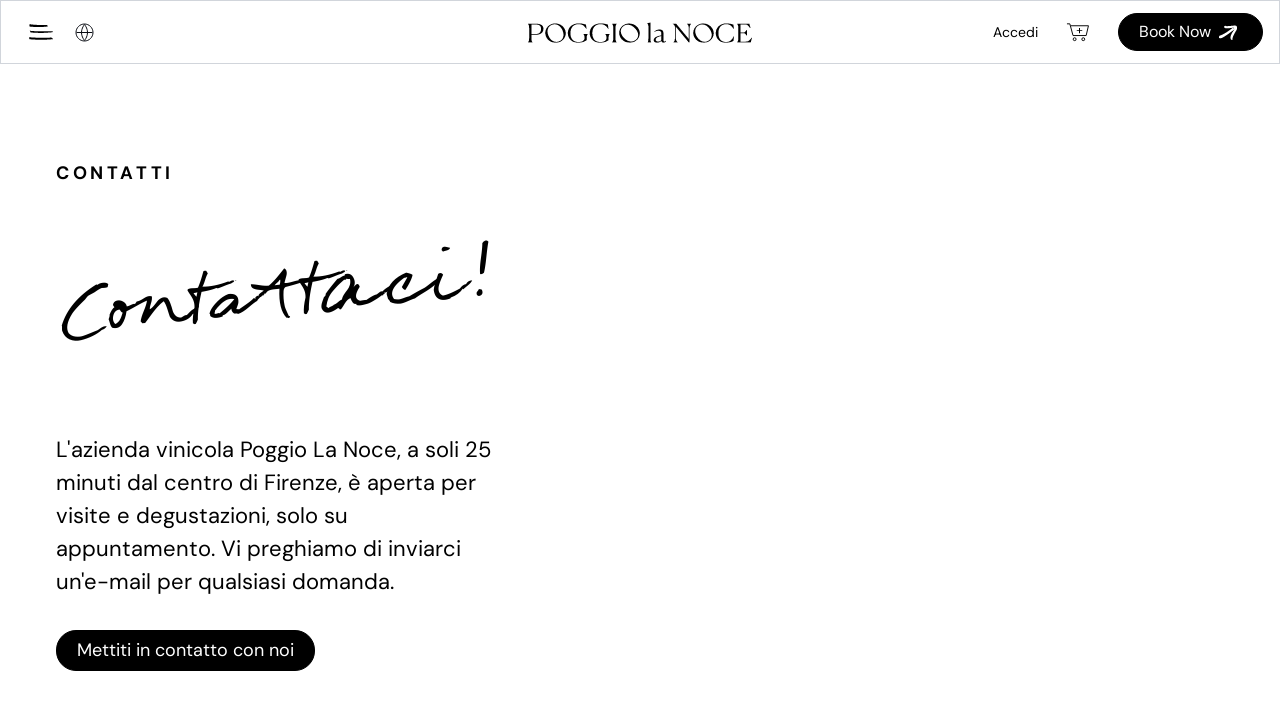

--- FILE ---
content_type: text/html; charset=UTF-8
request_url: https://poggiolanoce.com/it/contact
body_size: 24994
content:
<! --

    _____
   /.---.\
   |`````|
   \     /
    `-.-'           ____
      |    /\     .'   /\
    __|__  ||----;    |  |
   `-----` \/     '.___\/

-->

<!doctype html>
<html class="no-js overflow-x-hidden" lang="en" country="US">

	<head>
		<meta charset="utf-8">
		<meta http-equiv="x-ua-compatible" content="ie=edge">
		<meta name="viewport" content="width=device-width, initial-scale=1, shrink-to-fit=no">

		<meta name="theme-color" content="#9C7F5E">
		<link rel="icon" href="/dist/img/meta/logo-mark-48x48.ico" sizes="48x48">
		<link rel="icon" href="/dist/img/meta/logo-mark.svg" type="image/svg+xml">
		<link rel="apple-touch-icon" href="/dist/img/meta/logo-mark-180x180.png">

				<link id="stylesheet" rel="stylesheet" href="/dist/main.min.css?b=8cabe6d45ebe6e77a4267985531ebc2f27797dc6" type="text/css" media="all">

				<link href="//cdn-images.mailchimp.com/embedcode/classic-061523.css" rel="stylesheet" type="text/css">
	<title>Poggio La Noce | Contatti</title><meta name="generator" content="SEOmatic">
<meta name="keywords" content="Azienda vinicola biologica Italia, Vino biologico italiano, Vigneto biologico Italia, Cantina ecologica Italia, Degustazione vini Italia, Sala degustazione vini italiani, Sala degustazione cantina Italia, Prenotazioni Villa Italia, Soggiorno in villa vinicola Italia, Ville in vigna Italia, Alloggio in cantina Italia">
<meta name="description" content="L&#039;azienda vinicola Poggio La Noce, a soli 25 minuti dal centro di Firenze, è aperta per visite e degustazioni, solo su appuntamento. Vi preghiamo di…">
<meta name="referrer" content="no-referrer-when-downgrade">
<meta name="robots" content="all">
<meta content="it" property="og:locale">
<meta content="en_US" property="og:locale:alternate">
<meta content="Poggio La Noce" property="og:site_name">
<meta content="website" property="og:type">
<meta content="https://poggiolanoce.com/it/contact" property="og:url">
<meta content="Contatti" property="og:title">
<meta content="L&#039;azienda vinicola Poggio La Noce, a soli 25 minuti dal centro di Firenze, è aperta per visite e degustazioni, solo su appuntamento. Vi preghiamo di…" property="og:description">
<meta content="https://poggio-web.transforms.svdcdn.com/production/default/PLN_social.jpg?w=1200&amp;h=630&amp;q=82&amp;auto=format&amp;fit=crop&amp;dm=1712181761&amp;s=0b49ee5352777c9bf04f9049a7592633" property="og:image">
<meta content="1200" property="og:image:width">
<meta content="630" property="og:image:height">
<meta content="Poggio La Noce logo over an image of a vineyard." property="og:image:alt">
<meta content="https://www.facebook.com/PoggioLaNoce" property="og:see_also">
<meta content="http://instagram.com/poggiolanocewinery" property="og:see_also">
<meta name="twitter:card" content="summary_large_image">
<meta name="twitter:creator" content="@">
<meta name="twitter:title" content="Contatti">
<meta name="twitter:description" content="L&#039;azienda vinicola Poggio La Noce, a soli 25 minuti dal centro di Firenze, è aperta per visite e degustazioni, solo su appuntamento. Vi preghiamo di…">
<meta name="twitter:image" content="https://poggio-web.transforms.svdcdn.com/production/default/PLN_social.jpg?w=1200&amp;h=630&amp;q=82&amp;auto=format&amp;fit=crop&amp;dm=1712181761&amp;s=0b49ee5352777c9bf04f9049a7592633">
<meta name="twitter:image:width" content="1200">
<meta name="twitter:image:height" content="630">
<meta name="twitter:image:alt" content="Poggio La Noce logo over an image of a vineyard.">
<link href="https://poggiolanoce.com/it/contact" rel="canonical">
<link href="https://poggiolanoce.com/it" rel="home">
<link href="https://poggiolanoce.com/it/contact" rel="alternate" hreflang="it">
<link href="https://poggiolanoce.com/en/contact" rel="alternate" hreflang="x-default">
<link href="https://poggiolanoce.com/en/contact" rel="alternate" hreflang="en-us"></head>

	<body data-barba="wrapper" class="antialiased
		
		">

		<div class="transition-overlay fixed top-0 left-0 w-full h-full bg-white z-50 opacity-0 pointer-events-none"></div>
		<a href="#main" class="absolute top-0 left-0 w-max px-3 py-2 transform -translate-y-full bg-black text-white focus:translate-y-0 z-50">Skip to main content</a>

		<div data-barba="container" class="barba-container relative z-10">

							
<div id="cart-overlay" class="fixed top-0 left-0 z-40 w-screen h-screen">
	<div class="absolute cart-overlay-bg z-10 w-full h-full top-0 left-0 backdrop-blur-md" data-close-cart></div>
	<div id="cart-overlay-inner" class="absolute z-20 top-0 right-0 p-8 h-full w-10/12 max-w-[600px] bg-white border-l border-l-gray-300">
		<div class="absolute top-0 left-0 w-full h-full z-20 flex items-center justify-center bg-white/75 loader">
			<svg class="w-16 h-16" xmlns="http://www.w3.org/2000/svg" viewBox="0 0 200 200" aria-hidden="false"><circle cx="40" cy="100" r="15" fill="#75262C" stroke="#75262C" stroke-width="15"><animate attributeName="opacity" begin="-.4" calcMode="spline" dur="2" keySplines=".5 0 .5 1;.5 0 .5 1" repeatCount="indefinite" values="1;0;1;"/></circle><circle cx="100" cy="100" r="15" fill="#75262C" stroke="#75262C" stroke-width="15"><animate attributeName="opacity" begin="-.2" calcMode="spline" dur="2" keySplines=".5 0 .5 1;.5 0 .5 1" repeatCount="indefinite" values="1;0;1;"/></circle><circle cx="160" cy="100" r="15" fill="#75262C" stroke="#75262C" stroke-width="15"><animate attributeName="opacity" begin="0" calcMode="spline" dur="2" keySplines=".5 0 .5 1;.5 0 .5 1" repeatCount="indefinite" values="1;0;1;"/></circle></svg>
		</div>
		<div class="relative z-10 h-full flex flex-col overflow-auto">
			<div class="w-full px-4 pb-4 flex items-center justify-between">
				<h3 class="heading-two my-0">Carrello</h3>
				<button data-close-cart class="p-1"><svg class="w-8 h-8 lg:w-10 lg:h-10" viewBox="0 0 26 26" fill="none" xmlns="http://www.w3.org/2000/svg" aria-hidden="false"><rect x="3.5" y="3.5" width="19" height="19" fill="white"/><rect x="3.5" y="3.5" width="19" height="19" stroke="white" stroke-width="7"/><path d="M7.5 7L19.5 19" stroke="black"/><path d="M19.5 7L7.5 19" stroke="black"/></svg></button>
			</div>
			<div id="cart-overlay-content" class="cart p-4 flex-1">
				

	<p class="mt-0 font-bold text-lg">Non hai alcun articolo nel carrello.</p>
				<p class="my-8"><a class="btn" data-close-cart href="https://poggiolanoce.com/it/products#product-feed">Inizia lo shopping</a></p>
				</div>
		</div>
	</div>
</div>
										


<header class="nav fixed top-0 left-0 w-full h-full z-30 pointer-events-none">

		<div class="relative z-40 bg-white/90 text-black border border-b border-gray-300 pointer-events-auto h-16 flex items-center">
		<div class="w-full px-4 flex flex-wrap items-center justify-between">

						<div class="lg:w-1/3 flex flex-wrap items-center justify-start">
				<button class="burger w-12 h-12 flex items-center justify-center cursor-pointer no-child-pointers">
					<svg class="w-6 h-6" viewBox="0 0 20 13" fill="none" xmlns="http://www.w3.org/2000/svg" aria-hidden="false"><path d="M0.410263 1.95993C6.62812 2.56608 9.82572 2.57253 15.715 1.90189C15.7254 1.90189 15.2246 2.3017 15.7515 1.90189C15.5272 1.4763 15.3029 1.04426 15.0733 0.61866C13.8632 0.554176 12.6425 0.631557 11.4271 0.631557C6.57596 0.650902 5.09452 0.57997 0.352883 -0.00683594C0.707593 0.644454 0.0555531 1.30864 0.410263 1.95993Z" fill="currentColor"/><path d="M1.41156 6.93175C9.22926 7.3509 10.673 7.49276 18.1847 6.82213L19.715 6.78344C19.4289 6.35784 20.1142 6.30625 19.8214 5.88066C18.2778 5.81617 16.7209 5.89355 15.1707 5.89355C8.98308 5.9129 6.72759 6.07411 0.679688 5.4873C1.13877 6.13215 0.952475 6.28046 1.4049 6.93175H1.41156Z" fill="currentColor"/><path d="M0.439122 12.5491C8.36993 13.1552 12.4484 13.1617 19.9601 12.491C19.9734 12.491 19.3347 12.8908 20.0067 12.491C19.7206 12.0654 19.4345 11.6334 19.1417 11.2078C17.5981 11.1433 16.0413 11.2207 14.491 11.2207C8.30339 11.24 6.0479 11.4013 0 10.8145C0.459082 11.4593 -0.0133067 11.8913 0.439122 12.5426V12.5491Z" fill="currentColor"/></svg>
				</button>

								<button class="lang-region-toggle mx-1 hidden lg:block">
					<svg width="31" height="31" xmlns="http://www.w3.org/2000/svg" fill="none" viewBox="0 0 31 31" aria-hidden="false"><circle cx="15.5" cy="15.5" r="15.5" fill="currentColor"/><path stroke="#080B12" d="M7.5 15.5h16m-8-8s3 3.5 3 8-3 8-3 8-3-3.5-3-8 3-8 3-8Zm8.5 8c0 4.6944-3.8056 8.5-8.5 8.5S7 20.1944 7 15.5 10.8056 7 15.5 7s8.5 3.8056 8.5 8.5Z"/></svg>
				</button>
			</div>

						<div class="lg:w-1/3 flex justify-center">
				<a href="https://poggiolanoce.com/it/" class="block py-2 w-44 sm:w-56 hover:text-brown transition-colors no-child-pointers">
											<svg class="w-full" width="293" height="27" xmlns="http://www.w3.org/2000/svg" fill="none" viewBox="0 0 293 27" aria-hidden="false"><g clip-path="url(#clip0_6916_3616)"><path fill="currentColor" d="M10.932 2.07H0v.066C1.226 3.941 1.48 4.94 1.48 7.34v13.948c0 2.37-.254 3.368-1.48 5.137v.066h5.975v-.066c-1.226-1.769-1.511-2.737-1.511-5.137v-4.836h5.962c6.333 0 9.752-3.14 9.752-7.675 0-3.536-2.122-6.706-9.252-6.706h.006Zm-.61 13.413H4.465V3.135c1.765-.067 5.06-.067 5.93-.067 3.633 0 6.696 1.101 6.696 5.805 0 3.735-1.947 6.61-6.768 6.61ZM31.04 2.425c-6.657 2.364-10.27 9.654-7.513 16.324 2.757 6.664 10.679 9.786 17.336 7.416 6.689-2.376 10.361-9.618 7.604-16.282C45.708 3.213 37.728.05 31.039 2.425Zm9.42 22.778c-5.845 2.08-11.166-1.36-13.741-7.591-2.576-6.231-1.13-12.144 4.717-14.225 5.878-2.093 11.243 1.366 13.832 7.627 2.589 6.261 1.07 12.09-4.814 14.183l.006.006Zm31.805-9.816c1.33 1.6 1.726 2.838 1.726 5.202 0 3.735-3.42 5.371-7.994 5.371-7.558 0-10.51-5.04-10.51-11.644s3.419-11.71 10.724-11.71c4.575 0 7.377 1.804 9.934 6.038l.467-.102-.792-5.371c-1.875-.632-5.112-1.6-9.213-1.6-9.07 0-14.54 5.606-14.54 12.715 0 7.11 5.327 12.715 13.93 12.715 5.762 0 9.032-2.4 10.764-3.5v-2.767c0-2.569.253-3.64 1.512-5.341v-.067h-6.015v.067l.007-.006Zm28.651 0c1.33 1.6 1.726 2.838 1.726 5.202 0 3.735-3.42 5.371-7.993 5.371-7.559 0-10.511-5.04-10.511-11.644s3.42-11.71 10.725-11.71c4.574 0 7.377 1.804 9.933 6.038l.467-.102-.792-5.371c-1.868-.632-5.112-1.6-9.213-1.6-9.07 0-14.54 5.606-14.54 12.715 0 7.11 5.327 12.715 13.93 12.715 5.762 0 9.038-2.4 10.764-3.5v-2.767c0-2.569.253-3.64 1.512-5.341v-.067h-6.008v.067-.006Zm9.103-13.245c1.226 1.769 1.479 2.767 1.479 5.137v14.014c0 2.37-.214 3.368-1.479 5.137v.066h5.975v-.066c-1.226-1.769-1.511-2.737-1.511-5.137V7.273c0-2.4.253-3.368 1.511-5.137V2.07h-5.975V2.142Zm13.975 2.346c-5.508 4.192-6.449 12.168-1.557 17.69 4.892 5.515 13.469 6.152 18.971 1.954 5.534-4.216 6.553-12.162 1.661-17.677-4.892-5.516-13.541-6.183-19.075-1.967ZM140.7 23.332c-4.84 3.687-11.049 1.985-15.624-3.17-4.574-5.154-5.216-11.187-.376-14.874 4.866-3.705 11.134-2.003 15.727 3.182 4.594 5.178 5.139 11.157.273 14.868v-.006ZM160.196.001l-4.392 1.636v.066c.863.632 1.654 1.57 1.654 3.206v16.92c0 2.267-.214 3.434-.863 4.607v.066h4.497v-.066c-.721-1.137-.902-2.37-.902-4.638V.001h.006Zm18.426 25.226c-1.077 0-1.511-.632-1.511-1.57v-9.612c0-2.37-1.045-4.469-5.113-4.469-2.952 0-5.366 1.203-6.91 2.87l.325.33c1.401-.968 3.276-1.534 5.184-1.534 2.984 0 3.776 1.336 3.776 3.405v2.67c-4.211.5-9.972 2.304-9.972 6.238 0 2.135 1.764 3.434 4.321 3.434 2.556 0 4.496-1.203 5.722-2.538.071 1.299.973 2.436 2.842 2.436 2.018 0 3.023-1.336 3.49-2.334l-.285-.235c-.539.566-1.116.903-1.875.903l.006.006Zm-4.249-1.636c-.863.902-2.446 1.732-4.282 1.732-1.979 0-3.024-.999-3.024-2.466 0-2.737 3.705-4.138 7.306-4.704v5.438Zm33.582-21.455c1.868 2.033 2.271 3.134 2.303 5.738l.11 14.117L193.811 2.07h-4.535v.066c1.472.932 2.342 1.937 2.913 3.507v15.049c0 2.634-.325 3.705-2.018 5.738v.066h5.69v-.066c-2.05-2.033-2.485-3.14-2.485-5.738l-.182-14.947 17.207 20.853.973-.102V7.874c0-2.634.357-3.705 2.018-5.738V2.07h-5.437v.066Zm15.201.884c-6.326 3.05-9.025 10.67-5.469 17.004 3.555 6.333 11.802 8.6 18.127 5.552 6.352-3.062 9.123-10.64 5.567-16.98-3.555-6.333-11.866-8.643-18.225-5.582v.006Zm12.139 21.641c-5.553 2.677-11.256-.174-14.578-6.099-3.322-5.918-2.602-11.945 2.952-14.627 5.586-2.695 11.334.174 14.676 6.129 3.341 5.948 2.537 11.903-3.05 14.597Zm23.695 1.305c-6.839 0-9.972-5.004-9.972-11.71 0-6.707 3.205-11.645 10.4-11.645 4.211 0 6.657 1.769 9.537 6.141l.435-.102-.792-5.437c-1.836-.704-5.216-1.636-8.856-1.636-8.493 0-14.144 5.575-14.144 12.679 0 7.103 5.074 12.745 13.353 12.745 4.678 0 8.785-1.804 9.79-2.502l.753-5.943-.396-.102c-2.16 4.607-4.892 7.506-10.115 7.506l.007.006Zm33.614-5.804c-1.979 2.67-3.957 5.173-6.514 5.24l-7.993.234V14.394h4.496c1.298 0 2.556 2.07 3.348 3.134h.435v-7.374h-.435c-.83 1.203-2.05 3.272-3.348 3.272h-4.496V2.936l7.701.199c1.259.066 3.063 2.634 4.788 4.57l.435-.132-1.44-5.503h-15.948v.066c.973 1.769 1.479 2.87 1.479 4.836v14.616c0 1.936-.506 3.067-1.479 4.842v.066h17.745L293 20.289l-.396-.133v.006Z"/></g><defs><clipPath id="clip0_6916_3616"><path fill="currentColor" d="M0 .001h293v27H0z"/></clipPath></defs></svg>
									</a>
			</div>

						<div class="lg:w-1/3 flex flex-wrap items-center justify-end">

									
					<p class="mx-2 hidden lg:block">
						<a class="text-sm hover:underline" href="https://poggiolanoce.com/it/customer">Accedi</a>
					</p>

					<button data-open-cart class="mx-0 xs:mx-2 w-12 h-12 flex items-center justify-center cursor-pointer no-child-pointers relative ">
						<svg class="w-6 h-6" xmlns="http://www.w3.org/2000/svg" fill="none" viewBox="0 0 25 20" aria-hidden="false"><path stroke="currentColor" stroke-linecap="round" d="M1.416 1.5H4l3.314 12.186H21L23.385 3.5H5.375"/><circle cx="9" cy="17.5" r="1.5" stroke="currentColor"/><circle cx="18" cy="17.5" r="1.5" stroke="currentColor"/><path fill="currentColor" d="M13.522 11.403V5.778h.955v5.625h-.955Zm-2.335-2.335v-.954h5.625v.954h-5.625Z"/></svg>
						
						<span class="absolute top-0 right-0 z-20 rounded-full w-6 h-6 flex items-center justify-center bg-black text-white hidden">
							<span class="text-xs cart-qty"></span>
						</span>
					</button>
				
									<a class="btn btn-primary ml-2 whitespace-nowrap external" href="https://www.exploretock.com/poggiolanoce/detail/353101/visit-wine-tasting" ><span>Book Now</span></a>
							</div>
		</div>
	</div>

		<div class="lang-region-switcher absolute top-0 left-0 w-full h-full z-30">
		<div class="lang-region-switcher-content absolute top-0 left-0 mt-28 xs:ml-4 lg:mt-16 lg:ml-16 z-20 flex flex-wrap w-80 xs:w-96 bg-white/90 rounded-md shadow-lg px-3 py-8">
			<div class="w-1/2 px-6">
				<p class="my-0 text-sm xs:text-base uppercase tracking-widest font-bold text-brown">Lingua</p>
				<ul class="mt-2 list-none">
					<li class="my-2"><a data-barba-prevent href="https://poggiolanoce.com/en/contact?ignore-lang=true" class="hover:underline">Inglese</a></li>
					<li class="my-2"><a data-barba-prevent href="https://poggiolanoce.com/it/contact?ignore-lang=true" class="font-bold !underline pointer-events-none">Italiano</a></li>
				</ul>
			</div>
			<div class="w-1/2 px-6 relative">
				<div class="absolute w-px h-full top-0 left-0 bg-gray-300"></div>
				<p class="my-0 text-sm xs:text-base uppercase tracking-widest font-bold text-brown">Regione</p>
									<ul class="mt-2 list-none">
						<li class="my-2"><button data-set-region="us" class="flex flex-wrap items-center hover:underline font-bold underline !pointer-events-none">
							<img src="/dist/img/icons/regions/us.png" alt="United States flag icon" class="w-5 h-5 mr-2">
							<p class="my-0">US</p>
						</button></li>
						<li class="my-2"><button data-set-region="uk" class="flex flex-wrap items-center hover:underline ">
							<img src="/dist/img/icons/regions/uk.png" alt="United Kingdom flag icon" class="w-5 h-5 mr-2">
							<p class="my-0">UK</p>
						</button></li>
						<li class="my-2"><button data-set-region="eu" class="flex flex-wrap items-center hover:underline ">
							<img src="/dist/img/icons/regions/eu.png" alt="European Union flag icon" class="w-5 h-5 mr-2">
							<p class="my-0">EU</p>
						</button></li>
					</ul>
							</div>
		</div>
		<div data-close-lang-region class="absolute top-0 left-0 w-full h-full z-10"></div>
	</div>

		<nav class="nav-content absolute top-0 left-0 w-full h-full z-20 pt-16 flex items-center">
					<div class="relative w-full h-full overflow-auto flex items-start lg:items-center">
				<div class="flex w-full flex-col lg:flex-row items-stretch py-4">

										<div class="w-full flex flex-wrap items-center justify-between lg:hidden" aria-hidden="true">
						<div class="flex-1 xs:w-1/3 px-4">
																					<button class="lang-region-toggle mx-1">
								<svg width="31" height="31" xmlns="http://www.w3.org/2000/svg" fill="none" viewBox="0 0 31 31" aria-hidden="false"><circle cx="15.5" cy="15.5" r="15.5" fill="currentColor"/><path stroke="#080B12" d="M7.5 15.5h16m-8-8s3 3.5 3 8-3 8-3 8-3-3.5-3-8 3-8 3-8Zm8.5 8c0 4.6944-3.8056 8.5-8.5 8.5S7 20.1944 7 15.5 10.8056 7 15.5 7s8.5 3.8056 8.5 8.5Z"/></svg>
							</button>
						</div>
						<div class="flex-1 xs:w-1/3 px-4 text-center">
													</div>
						<div class="flex-1 xs:w-1/3 px-4 text-right flex justify-end">
							<p class="mx-2 my-0">
								<a class="text-sm hover:underline" href="https://poggiolanoce.com/it/customer">Accedi</a>
							</p>
						</div>
					</div>

										<div class="flex-1 hidden lg:block relative" aria-hidden="true">
																																																		
								<div class="nav-hover-item absolute top-0 left-0 w-full h-full flex flex-col items-end justify-center" data-nav-link="401">
									<div class="">
																					<noscript><img class="relative w-auto h-auto max-w-[300px] max-h-[400px]"
				src="https://poggio-web.transforms.svdcdn.com/production/default/Paonazzo-transp_2x.png?w=2001&amp;h=1396&amp;auto=compress%2Cformat&amp;fit=crop&amp;dm=1719615021&amp;s=b3bedfbcf814af1b99d9c9246dccc4ac"
				width="2001"
				height="1396"
				alt=""
				title=""
								 ></noscript><div class="relative overflow-hidden" style=""><picture><source
							type="image/webp"
							width="2001"
							height="1396"
							src="data:image/svg+xml,%3Csvg%20xmlns=%27http://www.w3.org/2000/svg%27%20width=%271780%27%20height=%271241%27%20style=%27background:%23040404%27%20/%3E"
							data-lowsrc="data:image/jpeg;base64,%2F9j%2F4AAQSkZJRgABAQAAAQABAAD%2F2wBDABALDA4MChAODQ4SERATGCgaGBYWGDEjJR0oOjM9PDkzODdASFxOQERXRTc4UG1RV19iZ2hnPk1xeXBkeFxlZ2P%2F2wBDARESEhgVGC8aGi9jQjhCY2NjY2NjY2NjY2NjY2NjY2NjY2NjY2NjY2NjY2NjY2NjY2NjY2NjY2NjY2NjY2NjY2P%2FwAARCAALABADASIAAhEBAxEB%2F8QAFgABAQEAAAAAAAAAAAAAAAAABAIG%2F8QAHBABAAEFAQEAAAAAAAAAAAAAAQIAAwQhUREx%2F8QAFAEBAAAAAAAAAAAAAAAAAAAAAf%2FEABQRAQAAAAAAAAAAAAAAAAAAAAD%2F2gAMAwEAAhEDEQA%2FAMEMSIMR9%2B9pOThGPiWbsrozu7IHO0aKsfHYfKlVNtJf%2F9k%3D"
							data-srcset="https://poggio-web.transforms.svdcdn.com/staging/default/Paonazzo-transp_2x.png?w=1780&amp;h=1241&amp;q=82&amp;fm=webp&amp;fit=crop&amp;dm=1719615021&amp;s=0471d09189b9b360bd7774ab4263426a 1780w, https://poggio-web.transforms.svdcdn.com/staging/default/Paonazzo-transp_2x.png?w=1536&amp;h=1071&amp;q=82&amp;fm=webp&amp;fit=crop&amp;dm=1719615021&amp;s=c5d1812765ecf9a8e65eeb64eb1e50d9 1536w, https://poggio-web.transforms.svdcdn.com/staging/default/Paonazzo-transp_2x.png?w=1376&amp;h=959&amp;q=82&amp;fm=webp&amp;fit=crop&amp;dm=1719615021&amp;s=3f681ed3099d784c7b64e0b4b3f7ae03 1376w, https://poggio-web.transforms.svdcdn.com/staging/default/Paonazzo-transp_2x.png?w=1280&amp;h=892&amp;q=82&amp;fm=webp&amp;fit=crop&amp;dm=1719615021&amp;s=fe6b7e38e079a1462d565041d1cf6602 1280w, https://poggio-web.transforms.svdcdn.com/staging/default/Paonazzo-transp_2x.png?w=980&amp;h=683&amp;q=82&amp;fm=webp&amp;fit=crop&amp;dm=1719615021&amp;s=65b44aa14ac9d740443646615737fca7 980w, https://poggio-web.transforms.svdcdn.com/staging/default/Paonazzo-transp_2x.png?w=768&amp;h=535&amp;q=82&amp;fm=webp&amp;fit=crop&amp;dm=1719615021&amp;s=8fed98778e1e9c6df362dbb583d696e0 768w, https://poggio-web.transforms.svdcdn.com/staging/default/Paonazzo-transp_2x.png?w=640&amp;h=446&amp;q=82&amp;fm=webp&amp;fit=crop&amp;dm=1719615021&amp;s=d78cc7ecbd082046ce85d67d4cc7a852 640w"
							data-sizes="auto" ><img class="relative w-auto h-auto max-w-[300px] max-h-[400px] lazyload"
						alt=""
						title=""
						width="2001"
						height="1396"
													src=""
							data-lowsrc=""
							data-srcset="https://poggio-web.transforms.svdcdn.com/staging/default/Paonazzo-transp_2x.png?w=1780&amp;h=1241&amp;q=82&amp;auto=format&amp;fit=crop&amp;dm=1719615021&amp;s=2efe161093415f2f3309bfa92bd95d44 1780w, https://poggio-web.transforms.svdcdn.com/staging/default/Paonazzo-transp_2x.png?w=1536&amp;h=1071&amp;q=82&amp;auto=format&amp;fit=crop&amp;dm=1719615021&amp;s=360b0bff82049fa278273d5b8f4e7d7d 1536w, https://poggio-web.transforms.svdcdn.com/staging/default/Paonazzo-transp_2x.png?w=1376&amp;h=959&amp;q=82&amp;auto=format&amp;fit=crop&amp;dm=1719615021&amp;s=2e61f6bc32e489315c6c7b6368751511 1376w, https://poggio-web.transforms.svdcdn.com/staging/default/Paonazzo-transp_2x.png?w=1280&amp;h=892&amp;q=82&amp;auto=format&amp;fit=crop&amp;dm=1719615021&amp;s=7d6503e5eb73817a6e7808e6711dc3a1 1280w, https://poggio-web.transforms.svdcdn.com/staging/default/Paonazzo-transp_2x.png?w=980&amp;h=683&amp;q=82&amp;auto=format&amp;fit=crop&amp;dm=1719615021&amp;s=1680a34197651b93c7470a03c1613964 980w, https://poggio-web.transforms.svdcdn.com/staging/default/Paonazzo-transp_2x.png?w=768&amp;h=535&amp;q=82&amp;auto=format&amp;fit=crop&amp;dm=1719615021&amp;s=cf421a6cb9f391e238e5f2272f5b083f 768w, https://poggio-web.transforms.svdcdn.com/staging/default/Paonazzo-transp_2x.png?w=640&amp;h=446&amp;q=82&amp;auto=format&amp;fit=crop&amp;dm=1719615021&amp;s=6604006757e81e226ccfd082ab8416d4 640w"
							data-sizes="auto"
																		 ></picture></div>
																			</div>
								</div>
																																																									
								<div class="nav-hover-item absolute top-0 left-0 w-full h-full flex flex-col items-end justify-center" data-nav-link="403">
									<div class="">
																					<noscript><img class="relative w-auto h-auto max-w-[300px] max-h-[400px]"
				src="https://poggio-web.transforms.svdcdn.com/production/default/Gigino-transp.png?w=1196&amp;h=835&amp;auto=compress%2Cformat&amp;fit=crop&amp;dm=1719615000&amp;s=987a257edc5b80e013504e4b124f3647"
				width="1196"
				height="835"
				alt=""
				title=""
								 ></noscript><div class="relative overflow-hidden" style=""><picture><source
							type="image/webp"
							width="1196"
							height="835"
							src="data:image/svg+xml,%3Csvg%20xmlns=%27http://www.w3.org/2000/svg%27%20width=%27980%27%20height=%27684%27%20style=%27background:%23040404%27%20/%3E"
							data-lowsrc="data:image/jpeg;base64,%2F9j%2F4AAQSkZJRgABAQAAAQABAAD%2F2wBDABALDA4MChAODQ4SERATGCgaGBYWGDEjJR0oOjM9PDkzODdASFxOQERXRTc4UG1RV19iZ2hnPk1xeXBkeFxlZ2P%2F2wBDARESEhgVGC8aGi9jQjhCY2NjY2NjY2NjY2NjY2NjY2NjY2NjY2NjY2NjY2NjY2NjY2NjY2NjY2NjY2NjY2NjY2P%2FwAARCAALABADASIAAhEBAxEB%2F8QAFgABAQEAAAAAAAAAAAAAAAAAAAMG%2F8QAHBAAAwABBQAAAAAAAAAAAAAAAAECAxESE0Fh%2F8QAFQEBAQAAAAAAAAAAAAAAAAAAAAH%2FxAAVEQEBAAAAAAAAAAAAAAAAAAAAAf%2FaAAwDAQACEQMRAD8AwebFxOVvVOpVPTrwmAFr%2F9k%3D"
							data-srcset="https://poggio-web.transforms.svdcdn.com/staging/default/Gigino-transp.png?w=980&amp;h=684&amp;q=82&amp;fm=webp&amp;fit=crop&amp;dm=1719615000&amp;s=f94adc9314de47adbc311b86d44df869 980w, https://poggio-web.transforms.svdcdn.com/staging/default/Gigino-transp.png?w=768&amp;h=536&amp;q=82&amp;fm=webp&amp;fit=crop&amp;dm=1719615000&amp;s=a9ea89925247e7c5f73db7cd682dca12 768w, https://poggio-web.transforms.svdcdn.com/staging/default/Gigino-transp.png?w=640&amp;h=446&amp;q=82&amp;fm=webp&amp;fit=crop&amp;dm=1719615000&amp;s=a76a7087bca6dbdce7dd308245ac6868 640w"
							data-sizes="auto" ><img class="relative w-auto h-auto max-w-[300px] max-h-[400px] lazyload"
						alt=""
						title=""
						width="1196"
						height="835"
													src=""
							data-lowsrc=""
							data-srcset="https://poggio-web.transforms.svdcdn.com/staging/default/Gigino-transp.png?w=980&amp;h=684&amp;q=82&amp;auto=format&amp;fit=crop&amp;dm=1719615000&amp;s=194d01c516773872e69dc0d75300120a 980w, https://poggio-web.transforms.svdcdn.com/staging/default/Gigino-transp.png?w=768&amp;h=536&amp;q=82&amp;auto=format&amp;fit=crop&amp;dm=1719615000&amp;s=de04393d3c655dc7e273a6934a2a8310 768w, https://poggio-web.transforms.svdcdn.com/staging/default/Gigino-transp.png?w=640&amp;h=446&amp;q=82&amp;auto=format&amp;fit=crop&amp;dm=1719615000&amp;s=3e7c61866d83a682ada3b97acafcf7ff 640w"
							data-sizes="auto"
																		 ></picture></div>
																			</div>
								</div>
																																																									
								<div class="nav-hover-item absolute top-0 left-0 w-full h-full flex flex-col items-end justify-end" data-nav-link="405">
									<div class="">
																					<noscript><img class="relative w-auto h-auto max-w-[300px] max-h-[400px]"
				src="https://poggio-web.transforms.svdcdn.com/production/default/Baja-transp_2x.png?w=1627&amp;h=1537&amp;auto=compress%2Cformat&amp;fit=crop&amp;dm=1719614977&amp;s=c5ce6f0b652d6ee80342c7ae2187953f"
				width="1627"
				height="1537"
				alt=""
				title=""
								 ></noscript><div class="relative overflow-hidden" style=""><picture><source
							type="image/webp"
							width="1627"
							height="1537"
							src="data:image/svg+xml,%3Csvg%20xmlns=%27http://www.w3.org/2000/svg%27%20width=%271536%27%20height=%271451%27%20style=%27background:%23050708%27%20/%3E"
							data-lowsrc="data:image/jpeg;base64,%2F9j%2F4AAQSkZJRgABAQAAAQABAAD%2F2wBDABALDA4MChAODQ4SERATGCgaGBYWGDEjJR0oOjM9PDkzODdASFxOQERXRTc4UG1RV19iZ2hnPk1xeXBkeFxlZ2P%2F2wBDARESEhgVGC8aGi9jQjhCY2NjY2NjY2NjY2NjY2NjY2NjY2NjY2NjY2NjY2NjY2NjY2NjY2NjY2NjY2NjY2NjY2P%2FwAARCAAPABADASIAAhEBAxEB%2F8QAFwAAAwEAAAAAAAAAAAAAAAAAAgMEBv%2FEACIQAAIDAAECBwAAAAAAAAAAAAECAwQRAAUSExQVITJBUf%2FEABUBAQEAAAAAAAAAAAAAAAAAAAID%2F8QAGBEBAAMBAAAAAAAAAAAAAAAAAQARIUH%2F2gAMAwEAAhEDEQA%2FAMopTp1KCxHGkkkxOFxuZ9claT1CZ2dUjcRkjsGA4N9%2BOp26z1%2FKdQV%2FCB1JI%2Fkh4M7VKwdacskpde0s6ZgP5xKuSYU32f%2FZ"
							data-srcset="https://poggio-web.transforms.svdcdn.com/staging/default/Baja-transp_2x.png?w=1536&amp;h=1451&amp;q=82&amp;fm=webp&amp;fit=crop&amp;dm=1719614977&amp;s=6073983f3693f7c09032d2dc58dcc56c 1536w, https://poggio-web.transforms.svdcdn.com/staging/default/Baja-transp_2x.png?w=1376&amp;h=1299&amp;q=82&amp;fm=webp&amp;fit=crop&amp;dm=1719614977&amp;s=5338db9d53c8215274e805b65067017f 1376w, https://poggio-web.transforms.svdcdn.com/staging/default/Baja-transp_2x.png?w=1280&amp;h=1209&amp;q=82&amp;fm=webp&amp;fit=crop&amp;dm=1719614977&amp;s=d4a9d6d13bdf15490a1e93030c44ab93 1280w, https://poggio-web.transforms.svdcdn.com/staging/default/Baja-transp_2x.png?w=980&amp;h=925&amp;q=82&amp;fm=webp&amp;fit=crop&amp;dm=1719614977&amp;s=131346f0a717009e8088745a27c009ee 980w, https://poggio-web.transforms.svdcdn.com/staging/default/Baja-transp_2x.png?w=768&amp;h=725&amp;q=82&amp;fm=webp&amp;fit=crop&amp;dm=1719614977&amp;s=58d8846c50ab94d86c65fc5cfb93e470 768w, https://poggio-web.transforms.svdcdn.com/staging/default/Baja-transp_2x.png?w=640&amp;h=604&amp;q=82&amp;fm=webp&amp;fit=crop&amp;dm=1719614977&amp;s=23ee603909ee59634843eafe086271ac 640w"
							data-sizes="auto" ><img class="relative w-auto h-auto max-w-[300px] max-h-[400px] lazyload"
						alt=""
						title=""
						width="1627"
						height="1537"
													src=""
							data-lowsrc=""
							data-srcset="https://poggio-web.transforms.svdcdn.com/staging/default/Baja-transp_2x.png?w=1536&amp;h=1451&amp;q=82&amp;auto=format&amp;fit=crop&amp;dm=1719614977&amp;s=ddb1329e929de8c3260cad978c92a431 1536w, https://poggio-web.transforms.svdcdn.com/staging/default/Baja-transp_2x.png?w=1376&amp;h=1299&amp;q=82&amp;auto=format&amp;fit=crop&amp;dm=1719614977&amp;s=c921af37cf4edb074b8b483e28e37ec2 1376w, https://poggio-web.transforms.svdcdn.com/staging/default/Baja-transp_2x.png?w=1280&amp;h=1209&amp;q=82&amp;auto=format&amp;fit=crop&amp;dm=1719614977&amp;s=30a6ea0cf1b6b4879a219192f1c5490b 1280w, https://poggio-web.transforms.svdcdn.com/staging/default/Baja-transp_2x.png?w=980&amp;h=925&amp;q=82&amp;auto=format&amp;fit=crop&amp;dm=1719614977&amp;s=47103a02ac5c771e4ded93c0a2328254 980w, https://poggio-web.transforms.svdcdn.com/staging/default/Baja-transp_2x.png?w=768&amp;h=725&amp;q=82&amp;auto=format&amp;fit=crop&amp;dm=1719614977&amp;s=eb769f9d5f463be848f204b776af9745 768w, https://poggio-web.transforms.svdcdn.com/staging/default/Baja-transp_2x.png?w=640&amp;h=604&amp;q=82&amp;auto=format&amp;fit=crop&amp;dm=1719614977&amp;s=e28c1b839c2793950989147447f3cefe 640w"
							data-sizes="auto"
																		 ></picture></div>
																			</div>
								</div>
																															</div>

										<ul class="list-none nav-links text-center m-auto w-auto px-4 py-8">
																				
															<li class="nav-link relative" data-nav-link="400">
									<a href="https://poggiolanoce.com/it/our-story" class="heading-two h-lg:leading-snug hover:text-brown transition-colors">
										<span>Un piccolo segreto tra le colline</span>
									</a>
								</li>
																											
															<li class="nav-link relative" data-nav-link="401">
									<a href="https://poggiolanoce.com/it/winery" class="heading-two h-lg:leading-snug hover:text-brown transition-colors">
										<span>La tenuta</span>
									</a>
								</li>
																											
															<li class="nav-link relative" data-nav-link="402">
									<a href="https://poggiolanoce.com/it/products" class="heading-two h-lg:leading-snug hover:text-brown transition-colors">
										<span>I nostri vini</span>
									</a>
								</li>
																											
															<li class="nav-link relative" data-nav-link="403">
									<a href="https://poggiolanoce.com/it/tastings" class="heading-two h-lg:leading-snug hover:text-brown transition-colors">
										<span>Degustazioni</span>
									</a>
								</li>
																											
															<li class="nav-link relative" data-nav-link="404">
									<a href="https://poggiolanoce.com/it/villa" class="heading-two h-lg:leading-snug hover:text-brown transition-colors">
										<span>Villa</span>
									</a>
								</li>
																											
															<li class="nav-link relative" data-nav-link="405">
									<a href="https://poggiolanoce.com/it/news" class="heading-two h-lg:leading-snug hover:text-brown transition-colors">
										<span>Notizie</span>
									</a>
								</li>
																											
															<li class="nav-link relative" data-nav-link="406">
									<a href="https://poggiolanoce.com/it/contact" class="heading-two h-lg:leading-snug hover:text-brown transition-colors">
										<span>Contatti</span>
									</a>
								</li>
													
																									<li class="nav-link relative lg:hidden my-0" aria-hidden="true">
								<noscript><img class="relative w-full max-w-[150px] mx-auto"
				src="https://poggio-web.transforms.svdcdn.com/production/default/Gigetto-transp_2x.png?w=1039&amp;h=1889&amp;auto=compress%2Cformat&amp;fit=crop&amp;dm=1719615063&amp;s=fce607cf9ce2ffe0c1fd954ebf329114"
				width="1039"
				height="1889"
				alt=""
				title=""
								 ></noscript><div class="relative overflow-hidden" style=""><picture><source
							type="image/webp"
							width="1039"
							height="1889"
							src="data:image/svg+xml,%3Csvg%20xmlns=%27http://www.w3.org/2000/svg%27%20width=%27980%27%20height=%271781%27%20style=%27background:%23b14369%27%20/%3E"
							data-lowsrc="data:image/jpeg;base64,%2F9j%2F4AAQSkZJRgABAQAAAQABAAD%2F2wBDABALDA4MChAODQ4SERATGCgaGBYWGDEjJR0oOjM9PDkzODdASFxOQERXRTc4UG1RV19iZ2hnPk1xeXBkeFxlZ2P%2F2wBDARESEhgVGC8aGi9jQjhCY2NjY2NjY2NjY2NjY2NjY2NjY2NjY2NjY2NjY2NjY2NjY2NjY2NjY2NjY2NjY2NjY2P%2FwAARCAAdABADASIAAhEBAxEB%2F8QAFwAAAwEAAAAAAAAAAAAAAAAAAAQFB%2F%2FEACEQAAICAQQCAwAAAAAAAAAAAAECAAMFBBEhQRIxFFGB%2F8QAFgEBAQEAAAAAAAAAAAAAAAAAAAID%2F8QAGREAAwEBAQAAAAAAAAAAAAAAAAECA0FR%2F9oADAMBAAIRAxEAPwDP4EEe5SwFNV2TVblDKFLAH0SIzl6l%2BMXCqCGA4HUGs5OodeEvRaltHq671G%2FieR9juPZDJVXK9dKEq3bcbfklQgmdKlNLp%2F%2FZ"
							data-srcset="https://poggio-web.transforms.svdcdn.com/staging/default/Gigetto-transp_2x.png?w=980&amp;h=1781&amp;q=82&amp;fm=webp&amp;fit=crop&amp;dm=1719615063&amp;s=af39217b11643aa5b8e413b8d5592f46 980w, https://poggio-web.transforms.svdcdn.com/staging/default/Gigetto-transp_2x.png?w=768&amp;h=1396&amp;q=82&amp;fm=webp&amp;fit=crop&amp;dm=1719615063&amp;s=a255fd94767be0992852fe3cbcada204 768w, https://poggio-web.transforms.svdcdn.com/staging/default/Gigetto-transp_2x.png?w=640&amp;h=1163&amp;q=82&amp;fm=webp&amp;fit=crop&amp;dm=1719615063&amp;s=e5272e3bd6af06c0a7ed23bdba7e32bb 640w"
							data-sizes="auto" ><img class="relative w-full max-w-[150px] mx-auto lazyload"
						alt=""
						title=""
						width="1039"
						height="1889"
													src=""
							data-lowsrc=""
							data-srcset="https://poggio-web.transforms.svdcdn.com/staging/default/Gigetto-transp_2x.png?w=980&amp;h=1781&amp;q=82&amp;auto=format&amp;fit=crop&amp;dm=1719615063&amp;s=ebc33270ecd0b55f146fcca0eef00b05 980w, https://poggio-web.transforms.svdcdn.com/staging/default/Gigetto-transp_2x.png?w=768&amp;h=1396&amp;q=82&amp;auto=format&amp;fit=crop&amp;dm=1719615063&amp;s=add04ebf04b34b1150d0643d7eacf4f0 768w, https://poggio-web.transforms.svdcdn.com/staging/default/Gigetto-transp_2x.png?w=640&amp;h=1163&amp;q=82&amp;auto=format&amp;fit=crop&amp;dm=1719615063&amp;s=594c988f743da9834351001288732fe0 640w"
							data-sizes="auto"
																		 ></picture></div>
							</li>
											</ul>

										<div class="flex-1 hidden lg:block relative" aria-hidden="true">
																																					
								<div class="nav-hover-item absolute top-0 left-0 w-full h-full flex flex-col justify-start" data-nav-link="400">
																			<div class="">
																							<noscript><img class="relative w-auto h-auto max-w-[300px] max-h-[400px]"
				src="https://poggio-web.transforms.svdcdn.com/production/default/Gigetto-transp_2x.png?w=1039&amp;h=1889&amp;auto=compress%2Cformat&amp;fit=crop&amp;dm=1719615063&amp;s=fce607cf9ce2ffe0c1fd954ebf329114"
				width="1039"
				height="1889"
				alt=""
				title=""
								 ></noscript><div class="relative overflow-hidden" style=""><picture><source
							type="image/webp"
							width="1039"
							height="1889"
							src="data:image/svg+xml,%3Csvg%20xmlns=%27http://www.w3.org/2000/svg%27%20width=%27980%27%20height=%271781%27%20style=%27background:%23b14369%27%20/%3E"
							data-lowsrc="data:image/jpeg;base64,%2F9j%2F4AAQSkZJRgABAQAAAQABAAD%2F2wBDABALDA4MChAODQ4SERATGCgaGBYWGDEjJR0oOjM9PDkzODdASFxOQERXRTc4UG1RV19iZ2hnPk1xeXBkeFxlZ2P%2F2wBDARESEhgVGC8aGi9jQjhCY2NjY2NjY2NjY2NjY2NjY2NjY2NjY2NjY2NjY2NjY2NjY2NjY2NjY2NjY2NjY2NjY2P%2FwAARCAAdABADASIAAhEBAxEB%2F8QAFwAAAwEAAAAAAAAAAAAAAAAAAAQFB%2F%2FEACEQAAICAQQCAwAAAAAAAAAAAAECAAMFBBEhQRIxFFGB%2F8QAFgEBAQEAAAAAAAAAAAAAAAAAAAID%2F8QAGREAAwEBAQAAAAAAAAAAAAAAAAECA0FR%2F9oADAMBAAIRAxEAPwDP4EEe5SwFNV2TVblDKFLAH0SIzl6l%2BMXCqCGA4HUGs5OodeEvRaltHq671G%2FieR9juPZDJVXK9dKEq3bcbfklQgmdKlNLp%2F%2FZ"
							data-srcset="https://poggio-web.transforms.svdcdn.com/staging/default/Gigetto-transp_2x.png?w=980&amp;h=1781&amp;q=82&amp;fm=webp&amp;fit=crop&amp;dm=1719615063&amp;s=af39217b11643aa5b8e413b8d5592f46 980w, https://poggio-web.transforms.svdcdn.com/staging/default/Gigetto-transp_2x.png?w=768&amp;h=1396&amp;q=82&amp;fm=webp&amp;fit=crop&amp;dm=1719615063&amp;s=a255fd94767be0992852fe3cbcada204 768w, https://poggio-web.transforms.svdcdn.com/staging/default/Gigetto-transp_2x.png?w=640&amp;h=1163&amp;q=82&amp;fm=webp&amp;fit=crop&amp;dm=1719615063&amp;s=e5272e3bd6af06c0a7ed23bdba7e32bb 640w"
							data-sizes="auto" ><img class="relative w-auto h-auto max-w-[300px] max-h-[400px] lazyload"
						alt=""
						title=""
						width="1039"
						height="1889"
													src=""
							data-lowsrc=""
							data-srcset="https://poggio-web.transforms.svdcdn.com/staging/default/Gigetto-transp_2x.png?w=980&amp;h=1781&amp;q=82&amp;auto=format&amp;fit=crop&amp;dm=1719615063&amp;s=ebc33270ecd0b55f146fcca0eef00b05 980w, https://poggio-web.transforms.svdcdn.com/staging/default/Gigetto-transp_2x.png?w=768&amp;h=1396&amp;q=82&amp;auto=format&amp;fit=crop&amp;dm=1719615063&amp;s=add04ebf04b34b1150d0643d7eacf4f0 768w, https://poggio-web.transforms.svdcdn.com/staging/default/Gigetto-transp_2x.png?w=640&amp;h=1163&amp;q=82&amp;auto=format&amp;fit=crop&amp;dm=1719615063&amp;s=594c988f743da9834351001288732fe0 640w"
							data-sizes="auto"
																		 ></picture></div>
																					</div>
																	</div>
																																																									
								<div class="nav-hover-item absolute top-0 left-0 w-full h-full flex flex-col justify-center" data-nav-link="402">
																			<div class="">
																							<noscript><img class="relative w-auto h-auto max-w-[300px] max-h-[400px]"
				src="https://poggio-web.transforms.svdcdn.com/production/default/Gigio-transp_2x.png?w=1472&amp;h=1952&amp;auto=compress%2Cformat&amp;fit=crop&amp;dm=1719614934&amp;s=89c5dcc1cd7e4eaec03a26fb1e6573a8"
				width="1472"
				height="1952"
				alt=""
				title=""
								 ></noscript><div class="relative overflow-hidden" style=""><picture><source
							type="image/webp"
							width="1472"
							height="1952"
							src="data:image/svg+xml,%3Csvg%20xmlns=%27http://www.w3.org/2000/svg%27%20width=%271376%27%20height=%271824%27%20style=%27background:%23040404%27%20/%3E"
							data-lowsrc="data:image/jpeg;base64,%2F9j%2F4AAQSkZJRgABAQAAAQABAAD%2F2wBDABALDA4MChAODQ4SERATGCgaGBYWGDEjJR0oOjM9PDkzODdASFxOQERXRTc4UG1RV19iZ2hnPk1xeXBkeFxlZ2P%2F2wBDARESEhgVGC8aGi9jQjhCY2NjY2NjY2NjY2NjY2NjY2NjY2NjY2NjY2NjY2NjY2NjY2NjY2NjY2NjY2NjY2NjY2P%2FwAARCAAVABADASIAAhEBAxEB%2F8QAFwABAQEBAAAAAAAAAAAAAAAAAAECB%2F%2FEABkQAAMBAQEAAAAAAAAAAAAAAAABAhExUf%2FEABUBAQEAAAAAAAAAAAAAAAAAAAAB%2F8QAFREBAQAAAAAAAAAAAAAAAAAAACH%2F2gAMAwEAAhEDEQA%2FAOflSb3E3nQ2mlk4WbqZqU8mur0LGQAEf%2F%2FZ"
							data-srcset="https://poggio-web.transforms.svdcdn.com/staging/default/Gigio-transp_2x.png?w=1376&amp;h=1824&amp;q=82&amp;fm=webp&amp;fit=crop&amp;dm=1719614934&amp;s=dc088153069fe7f08337566247fe7931 1376w, https://poggio-web.transforms.svdcdn.com/staging/default/Gigio-transp_2x.png?w=1280&amp;h=1697&amp;q=82&amp;fm=webp&amp;fit=crop&amp;dm=1719614934&amp;s=3f420fcd40167833f54a9aaa5247bce6 1280w, https://poggio-web.transforms.svdcdn.com/staging/default/Gigio-transp_2x.png?w=980&amp;h=1299&amp;q=82&amp;fm=webp&amp;fit=crop&amp;dm=1719614934&amp;s=e3c2cb6ded43124dd4df794e99f017dd 980w, https://poggio-web.transforms.svdcdn.com/staging/default/Gigio-transp_2x.png?w=768&amp;h=1018&amp;q=82&amp;fm=webp&amp;fit=crop&amp;dm=1719614934&amp;s=0968c00070a7aaa764f7771e086cd784 768w, https://poggio-web.transforms.svdcdn.com/staging/default/Gigio-transp_2x.png?w=640&amp;h=848&amp;q=82&amp;fm=webp&amp;fit=crop&amp;dm=1719614934&amp;s=420833b0f57f7c25c61ea7e30bfd0c06 640w"
							data-sizes="auto" ><img class="relative w-auto h-auto max-w-[300px] max-h-[400px] lazyload"
						alt=""
						title=""
						width="1472"
						height="1952"
													src=""
							data-lowsrc=""
							data-srcset="https://poggio-web.transforms.svdcdn.com/staging/default/Gigio-transp_2x.png?w=1376&amp;h=1824&amp;q=82&amp;auto=format&amp;fit=crop&amp;dm=1719614934&amp;s=4266d345e4ff81dbb2fa0ef5472c2a1a 1376w, https://poggio-web.transforms.svdcdn.com/staging/default/Gigio-transp_2x.png?w=1280&amp;h=1697&amp;q=82&amp;auto=format&amp;fit=crop&amp;dm=1719614934&amp;s=0e14a06390399c907bd0b3ec97600ff3 1280w, https://poggio-web.transforms.svdcdn.com/staging/default/Gigio-transp_2x.png?w=980&amp;h=1299&amp;q=82&amp;auto=format&amp;fit=crop&amp;dm=1719614934&amp;s=30753b7135987ef0e84d9d70d8e8b954 980w, https://poggio-web.transforms.svdcdn.com/staging/default/Gigio-transp_2x.png?w=768&amp;h=1018&amp;q=82&amp;auto=format&amp;fit=crop&amp;dm=1719614934&amp;s=b138d810d0ed3aea66c2d6ad544e4975 768w, https://poggio-web.transforms.svdcdn.com/staging/default/Gigio-transp_2x.png?w=640&amp;h=848&amp;q=82&amp;auto=format&amp;fit=crop&amp;dm=1719614934&amp;s=4d4aeea8a65156c7e4afcdee4c2b480a 640w"
							data-sizes="auto"
																		 ></picture></div>
																					</div>
																	</div>
																																																									
								<div class="nav-hover-item absolute top-0 left-0 w-full h-full flex flex-col justify-end" data-nav-link="404">
																			<div class="">
																							<noscript><img class="relative w-auto h-auto max-w-[300px] max-h-[400px]"
				src="https://poggio-web.transforms.svdcdn.com/production/default/Pinko-transp_2x.png?w=590&amp;h=1533&amp;auto=compress%2Cformat&amp;fit=crop&amp;dm=1719615047&amp;s=88f6b41b641b5ba726a88d3c3d5c9780"
				width="590"
				height="1533"
				alt=""
				title=""
								 ></noscript><div class="relative overflow-hidden" style=""><picture><source
							type="image/webp"
							width="590"
							height="1533"
							src="data:image/svg+xml,%3Csvg%20xmlns=%27http://www.w3.org/2000/svg%27%20width=%27590%27%20height=%271533%27%20style=%27background:%23f3c09a%27%20/%3E"
							data-lowsrc="data:image/jpeg;base64,%2F9j%2F4AAQSkZJRgABAQAAAQABAAD%2F2wBDABALDA4MChAODQ4SERATGCgaGBYWGDEjJR0oOjM9PDkzODdASFxOQERXRTc4UG1RV19iZ2hnPk1xeXBkeFxlZ2P%2F2wBDARESEhgVGC8aGi9jQjhCY2NjY2NjY2NjY2NjY2NjY2NjY2NjY2NjY2NjY2NjY2NjY2NjY2NjY2NjY2NjY2NjY2P%2FwAARCAApABADASIAAhEBAxEB%2F8QAFwABAQEBAAAAAAAAAAAAAAAAAAUGBP%2FEACQQAAEDBAEDBQAAAAAAAAAAAAEAAgMEBQYSERMhMRUiMkFh%2F8QAFQEBAQAAAAAAAAAAAAAAAAAAAwD%2FxAAXEQEBAQEAAAAAAAAAAAAAAAAAEgFh%2F9oADAMBAAIRAxEAPwDL47ZfV6l4e7WGMe4g9%2BT4XdkONR22m60Exdp8muHB458qfj96fZ6h7tDJFIBs0H7B7FUMhyhlzpRBTQOj243e49z%2BBHtVwmTPWZRESDERFJ%2F%2F2Q%3D%3D"
							data-srcset="https://poggio-web.transforms.svdcdn.com/staging/default/Pinko-transp_2x.png?w=590&amp;h=1533&amp;fm=webp&amp;auto=compress&amp;fit=crop&amp;dm=1719615047&amp;s=04981271a91d0f77f7b8a41ad08126ba 590w"
							data-sizes="auto" ><img class="relative w-auto h-auto max-w-[300px] max-h-[400px] lazyload"
						alt=""
						title=""
						width="590"
						height="1533"
													src=""
							data-lowsrc=""
							data-srcset="https://poggio-web.transforms.svdcdn.com/staging/default/Pinko-transp_2x.png?w=590&amp;h=1533&amp;fm=png&amp;auto=compress&amp;fit=crop&amp;dm=1719615047&amp;s=cbaf1c154686bec5db40d57da5149695 590w"
							data-sizes="auto"
																		 ></picture></div>
																					</div>
																	</div>
																																																									
								<div class="nav-hover-item absolute top-0 left-0 w-full h-full flex flex-col justify-end" data-nav-link="406">
																			<div class="">
																							<noscript><img class="relative w-auto h-auto max-w-[300px] max-h-[400px]"
				src="https://poggio-web.transforms.svdcdn.com/production/default/Ejia-transp_2x.png?w=1621&amp;h=1366&amp;auto=compress%2Cformat&amp;fit=crop&amp;dm=1719614954&amp;s=eda88b3a35eb51abf5da9e1a27d4427b"
				width="1621"
				height="1366"
				alt=""
				title=""
								 ></noscript><div class="relative overflow-hidden" style=""><picture><source
							type="image/webp"
							width="1621"
							height="1366"
							src="data:image/svg+xml,%3Csvg%20xmlns=%27http://www.w3.org/2000/svg%27%20width=%271536%27%20height=%271294%27%20style=%27background:%23d0a84e%27%20/%3E"
							data-lowsrc="data:image/jpeg;base64,%2F9j%2F4AAQSkZJRgABAQAAAQABAAD%2F2wBDABALDA4MChAODQ4SERATGCgaGBYWGDEjJR0oOjM9PDkzODdASFxOQERXRTc4UG1RV19iZ2hnPk1xeXBkeFxlZ2P%2F2wBDARESEhgVGC8aGi9jQjhCY2NjY2NjY2NjY2NjY2NjY2NjY2NjY2NjY2NjY2NjY2NjY2NjY2NjY2NjY2NjY2NjY2P%2FwAARCAANABADASIAAhEBAxEB%2F8QAFgABAQEAAAAAAAAAAAAAAAAABAMF%2F8QAIhAAAgICAQMFAAAAAAAAAAAAAQIDBAURAAYSUSIjcZHR%2F8QAFQEBAQAAAAAAAAAAAAAAAAAAAwT%2FxAAbEQABBAMAAAAAAAAAAAAAAAAAAQIREiExYf%2FaAAwDAQACEQMRAD8AwaNbDZOnHE8pq2lH3%2B8tl46mJwwpRo85lOxI6kDzvfnhenLorQWvYjZkHeH16vjfB5PM2MigjkVVQN3AAnk1HK%2FeBLJHT%2F%2FZ"
							data-srcset="https://poggio-web.transforms.svdcdn.com/staging/default/Ejia-transp_2x.png?w=1536&amp;h=1294&amp;q=82&amp;fm=webp&amp;fit=crop&amp;dm=1719614954&amp;s=ba228b42e864020e2b07a84644a9bb83 1536w, https://poggio-web.transforms.svdcdn.com/staging/default/Ejia-transp_2x.png?w=1376&amp;h=1159&amp;q=82&amp;fm=webp&amp;fit=crop&amp;dm=1719614954&amp;s=8ae34036a83cb01e1ae480f88786e7fc 1376w, https://poggio-web.transforms.svdcdn.com/staging/default/Ejia-transp_2x.png?w=1280&amp;h=1078&amp;q=82&amp;fm=webp&amp;fit=crop&amp;dm=1719614954&amp;s=26fb8af5409ef67ccb26f92ac0108e5c 1280w, https://poggio-web.transforms.svdcdn.com/staging/default/Ejia-transp_2x.png?w=980&amp;h=825&amp;q=82&amp;fm=webp&amp;fit=crop&amp;dm=1719614954&amp;s=af37cc8b54d699c2247a0abf34cdc515 980w, https://poggio-web.transforms.svdcdn.com/staging/default/Ejia-transp_2x.png?w=768&amp;h=647&amp;q=82&amp;fm=webp&amp;fit=crop&amp;dm=1719614954&amp;s=d863de22fbbf78170b75dff2dbe9b953 768w, https://poggio-web.transforms.svdcdn.com/staging/default/Ejia-transp_2x.png?w=640&amp;h=539&amp;q=82&amp;fm=webp&amp;fit=crop&amp;dm=1719614954&amp;s=df155f240ff7eff85476a9d2a7ec8132 640w"
							data-sizes="auto" ><img class="relative w-auto h-auto max-w-[300px] max-h-[400px] lazyload"
						alt=""
						title=""
						width="1621"
						height="1366"
													src=""
							data-lowsrc=""
							data-srcset="https://poggio-web.transforms.svdcdn.com/staging/default/Ejia-transp_2x.png?w=1536&amp;h=1294&amp;q=82&amp;auto=format&amp;fit=crop&amp;dm=1719614954&amp;s=e9f8ac715380e6b825a5078ec8783913 1536w, https://poggio-web.transforms.svdcdn.com/staging/default/Ejia-transp_2x.png?w=1376&amp;h=1159&amp;q=82&amp;auto=format&amp;fit=crop&amp;dm=1719614954&amp;s=b4723e0a97f118da509c24f4e3b5a104 1376w, https://poggio-web.transforms.svdcdn.com/staging/default/Ejia-transp_2x.png?w=1280&amp;h=1078&amp;q=82&amp;auto=format&amp;fit=crop&amp;dm=1719614954&amp;s=77dfbe7e4c7bd142484a0fe605ec86e7 1280w, https://poggio-web.transforms.svdcdn.com/staging/default/Ejia-transp_2x.png?w=980&amp;h=825&amp;q=82&amp;auto=format&amp;fit=crop&amp;dm=1719614954&amp;s=cefb4431312007efd70e23172de8fdef 980w, https://poggio-web.transforms.svdcdn.com/staging/default/Ejia-transp_2x.png?w=768&amp;h=647&amp;q=82&amp;auto=format&amp;fit=crop&amp;dm=1719614954&amp;s=3be13be68794c88ecf939426d6f370a4 768w, https://poggio-web.transforms.svdcdn.com/staging/default/Ejia-transp_2x.png?w=640&amp;h=539&amp;q=82&amp;auto=format&amp;fit=crop&amp;dm=1719614954&amp;s=ea88950005fe7e42dcd3352925752507 640w"
							data-sizes="auto"
																		 ></picture></div>
																					</div>
																	</div>
																		</div>
				</div>
			</div>
			</nav>

		<div class="nav-bg-overlay absolute z-10 top-0 left-0 w-full h-full bg-white/90 backdrop-blur-md"></div>
</header>

<div class="relative z-20 bg-white h-16"></div>
			
							<main id="main" class="main relative z-10">
						


<section class="relative z-20 py-16 md:py-20 bg-white text-black">
	<div class="wrapper relative">
		<div class="flex flex-wrap flex-col lg:items-stretch lg:flex-row" data-enter>

			<div class="w-full px-4 relative lg:w-1/2 my-4">

				
				<div class="relative z-20 h-full flex flex-col justify-between ">

					<div>
						<h1 class="subhead mb-12 lg:mb-16">Contatti</h1>
						<h2 class="heading-one font-script transform -rotate-[5deg] mb-12 lg:mb-16">Contattaci!</h2>
					</div>

											<div class="relative">
															<div class="max-w-md lg:max-w-sm xl:max-w-md">
									<div class="rich-text"><p class="text-xl">L'azienda vinicola Poggio La Noce, a soli 25 minuti dal centro di Firenze, è aperta per visite e degustazioni, solo su appuntamento. Vi preghiamo di inviarci un'e-mail per qualsiasi domanda.</p></div>
								</div>
							
																							<div class="mt-8">
									<a class="text-lg btn " href="mailto:info@poggiolanoce.com" ><span>Mettiti in contatto con noi</span></a>
								</div>
													</div>
									</div>
			</div>

			<div class="w-full lg:w-1/2 px-4 relative my-4 ml-auto mr-0 bleed-right">

									<div class="w-11/12 aspect-square max-w-5xl relative z-10 lg:w-full ml-auto mr-0">
						<noscript><img class="absolute top-0 left-0 w-full h-full object-cover"
				src="https://poggio-web.transforms.svdcdn.com/production/default/ducks.jpg?w=800&amp;h=602&amp;auto=compress%2Cformat&amp;fit=crop&amp;dm=1712622582&amp;s=7a79963fe087b8ef7b0875a36ea7249f"
				width="800"
				height="602"
				alt=""
				title=""
									style="object-position: 50% 50%;"
								 ></noscript><div class="absolute top-0 left-0 w-full h-full overflow-hidden" style="background-image: url(&quot;data:image/svg+xml,%3Csvg%20xmlns=%27http://www.w3.org/2000/svg%27%20width=%27768%27%20height=%27577%27%20style=%27background:%233c442f%27%20/%3E&quot;)"><picture><source
							type="image/webp"
							width="800"
							height="602"
							src="data:image/svg+xml,%3Csvg%20xmlns=%27http://www.w3.org/2000/svg%27%20width=%27768%27%20height=%27577%27%20style=%27background:%233c442f%27%20/%3E"
							data-lowsrc="data:image/jpeg;base64,%2F9j%2F4AAQSkZJRgABAQAAAQABAAD%2F2wBDABALDA4MChAODQ4SERATGCgaGBYWGDEjJR0oOjM9PDkzODdASFxOQERXRTc4UG1RV19iZ2hnPk1xeXBkeFxlZ2P%2F2wBDARESEhgVGC8aGi9jQjhCY2NjY2NjY2NjY2NjY2NjY2NjY2NjY2NjY2NjY2NjY2NjY2NjY2NjY2NjY2NjY2NjY2P%2FwAARCAAMABADAREAAhEBAxEB%2F8QAFgABAQEAAAAAAAAAAAAAAAAABQME%2F8QAHxAAAgICAgMBAAAAAAAAAAAAAQIDBAAFITEREhNx%2F8QAFgEBAQEAAAAAAAAAAAAAAAAAAgEA%2F8QAGBEAAwEBAAAAAAAAAAAAAAAAAAERAhL%2F2gAMAwEAAhEDEQA%2FADtdurESv6ysoY9YG4SUq%2B0sOSWeUr%2BHB1o0QJTsSxQn5uV588YmQ2Q3bDEBpCQeSD1g0ky0%2F9k%3D"
							data-srcset="https://poggio-web.transforms.svdcdn.com/staging/default/ducks.jpg?w=768&amp;h=577&amp;q=82&amp;fm=webp&amp;fit=crop&amp;dm=1712622582&amp;s=1f7d615e7c72d08642181c5e82b65f4d 768w, https://poggio-web.transforms.svdcdn.com/staging/default/ducks.jpg?w=640&amp;h=481&amp;q=82&amp;fm=webp&amp;fit=crop&amp;dm=1712622582&amp;s=c327e26256f5b596a03f606657265ccc 640w"
							data-sizes="auto" ><img class="absolute top-0 left-0 w-full h-full object-cover lazyload"
						alt=""
						title=""
						width="800"
						height="602"
													src="data:image/svg+xml,%3Csvg%20xmlns=%27http://www.w3.org/2000/svg%27%20width=%27768%27%20height=%27577%27%20style=%27background:%233c442f%27%20/%3E"
							data-lowsrc="data:image/jpeg;base64,%2F9j%2F4AAQSkZJRgABAQAAAQABAAD%2F2wBDABALDA4MChAODQ4SERATGCgaGBYWGDEjJR0oOjM9PDkzODdASFxOQERXRTc4UG1RV19iZ2hnPk1xeXBkeFxlZ2P%2F2wBDARESEhgVGC8aGi9jQjhCY2NjY2NjY2NjY2NjY2NjY2NjY2NjY2NjY2NjY2NjY2NjY2NjY2NjY2NjY2NjY2NjY2P%2FwAARCAAMABADAREAAhEBAxEB%2F8QAFgABAQEAAAAAAAAAAAAAAAAABQME%2F8QAHxAAAgICAgMBAAAAAAAAAAAAAQIDBAAFITEREhNx%2F8QAFgEBAQEAAAAAAAAAAAAAAAAAAgEA%2F8QAGBEAAwEBAAAAAAAAAAAAAAAAAAERAhL%2F2gAMAwEAAhEDEQA%2FADtdurESv6ysoY9YG4SUq%2B0sOSWeUr%2BHB1o0QJTsSxQn5uV588YmQ2Q3bDEBpCQeSD1g0ky0%2F9k%3D"
							data-srcset="https://poggio-web.transforms.svdcdn.com/staging/default/ducks.jpg?w=768&amp;h=577&amp;q=82&amp;auto=format&amp;fit=crop&amp;dm=1712622582&amp;s=2e799cbe32111689a5135fdbf9386901 768w, https://poggio-web.transforms.svdcdn.com/staging/default/ducks.jpg?w=640&amp;h=481&amp;q=82&amp;auto=format&amp;fit=crop&amp;dm=1712622582&amp;s=ccccbd89cbb4c524fb9b342055118f49 640w"
							data-sizes="auto"
																			style="object-position: 50% 50%;"
												 ></picture></div>
					</div>
				
							</div>
		</div>
	</div>
</section>

	


		

					
			
	
			
			
	
		
							<div class="relative bg-white z-20">
						
	


<section class="py-16 md:py-20 bg-white text-black relative">
	<div class="wrapper relative z-20" data-enter>
		<div class="flex flex-wrap items-center flex-col lg:flex-row-reverse">
			<div class="w-full lg:w-5/12 px-4 my-4 lg:pl-12 2xl:pl-20">
									<h2 class="heading-two">Arrivare qui</h2>
													<div class="rich-text"><p>Il modo migliore e più semplice per raggiungerci è in auto. Per una comoda navigazione vi consigliamo di utilizzare Google Maps o il GPS cercando "Poggio La Noce".</p><p> Ecco le coordinate esatte: Lat. 43.796735, Lungo. 11.345128.</p><p> Ulteriori indicazioni: Seguire le indicazioni per il paese di Montebeni e poi rimanere su Via Ontignano fino a vedere il cartello per Poggio La Noce (dopo la chiesa di Ontignano). Dopo il cartello, svoltare a destra e seguire la strada sterrata per altri 200 metri o 2 km fino a raggiungere il nostro cancello.</p><p> Per eventuali accordi particolari o domande sulla prenotazione, non esitate a contattarci via email a info@poggiolanoce, Whatsapp +39 055 6549120, o telefono +39 334 714 5248</p><p> Arrivederci!</p></div>
													<p class="my-8"><a class="arrow-link external" href="https://maps.app.goo.gl/koS9nYAb8jomAn6y8" ><span>Ottenere indicazioni</span></a></p>
							</div>
			<div class="w-full lg:w-7/12 px-4 my-4">
				<div class="w-full aspect-square relative bg-gray-200">
					<div class="map absolute w-full h-full top-0 left-0" data-primary-pin="43.796735, 11.345128">
											</div>
				</div>
			</div>
		</div>
	</div>
</section>

						</div>
						
				</main>
			
							



<footer class="relative z-20 bg-charcoal-dark text-white">
	<div class="wrapper" data-enter>
		<div class="flex flex-wrap py-16 md:py-20">
			<div class="w-full lg:w-1/2 xl:w-7/12 px-4">
				<a href="https://poggiolanoce.com/it/" class="inline-block my-6">
					<svg width="293" height="27" xmlns="http://www.w3.org/2000/svg" fill="none" viewBox="0 0 293 27" aria-hidden="false"><g clip-path="url(#clip0_6916_3616)"><path fill="currentColor" d="M10.932 2.07H0v.066C1.226 3.941 1.48 4.94 1.48 7.34v13.948c0 2.37-.254 3.368-1.48 5.137v.066h5.975v-.066c-1.226-1.769-1.511-2.737-1.511-5.137v-4.836h5.962c6.333 0 9.752-3.14 9.752-7.675 0-3.536-2.122-6.706-9.252-6.706h.006Zm-.61 13.413H4.465V3.135c1.765-.067 5.06-.067 5.93-.067 3.633 0 6.696 1.101 6.696 5.805 0 3.735-1.947 6.61-6.768 6.61ZM31.04 2.425c-6.657 2.364-10.27 9.654-7.513 16.324 2.757 6.664 10.679 9.786 17.336 7.416 6.689-2.376 10.361-9.618 7.604-16.282C45.708 3.213 37.728.05 31.039 2.425Zm9.42 22.778c-5.845 2.08-11.166-1.36-13.741-7.591-2.576-6.231-1.13-12.144 4.717-14.225 5.878-2.093 11.243 1.366 13.832 7.627 2.589 6.261 1.07 12.09-4.814 14.183l.006.006Zm31.805-9.816c1.33 1.6 1.726 2.838 1.726 5.202 0 3.735-3.42 5.371-7.994 5.371-7.558 0-10.51-5.04-10.51-11.644s3.419-11.71 10.724-11.71c4.575 0 7.377 1.804 9.934 6.038l.467-.102-.792-5.371c-1.875-.632-5.112-1.6-9.213-1.6-9.07 0-14.54 5.606-14.54 12.715 0 7.11 5.327 12.715 13.93 12.715 5.762 0 9.032-2.4 10.764-3.5v-2.767c0-2.569.253-3.64 1.512-5.341v-.067h-6.015v.067l.007-.006Zm28.651 0c1.33 1.6 1.726 2.838 1.726 5.202 0 3.735-3.42 5.371-7.993 5.371-7.559 0-10.511-5.04-10.511-11.644s3.42-11.71 10.725-11.71c4.574 0 7.377 1.804 9.933 6.038l.467-.102-.792-5.371c-1.868-.632-5.112-1.6-9.213-1.6-9.07 0-14.54 5.606-14.54 12.715 0 7.11 5.327 12.715 13.93 12.715 5.762 0 9.038-2.4 10.764-3.5v-2.767c0-2.569.253-3.64 1.512-5.341v-.067h-6.008v.067-.006Zm9.103-13.245c1.226 1.769 1.479 2.767 1.479 5.137v14.014c0 2.37-.214 3.368-1.479 5.137v.066h5.975v-.066c-1.226-1.769-1.511-2.737-1.511-5.137V7.273c0-2.4.253-3.368 1.511-5.137V2.07h-5.975V2.142Zm13.975 2.346c-5.508 4.192-6.449 12.168-1.557 17.69 4.892 5.515 13.469 6.152 18.971 1.954 5.534-4.216 6.553-12.162 1.661-17.677-4.892-5.516-13.541-6.183-19.075-1.967ZM140.7 23.332c-4.84 3.687-11.049 1.985-15.624-3.17-4.574-5.154-5.216-11.187-.376-14.874 4.866-3.705 11.134-2.003 15.727 3.182 4.594 5.178 5.139 11.157.273 14.868v-.006ZM160.196.001l-4.392 1.636v.066c.863.632 1.654 1.57 1.654 3.206v16.92c0 2.267-.214 3.434-.863 4.607v.066h4.497v-.066c-.721-1.137-.902-2.37-.902-4.638V.001h.006Zm18.426 25.226c-1.077 0-1.511-.632-1.511-1.57v-9.612c0-2.37-1.045-4.469-5.113-4.469-2.952 0-5.366 1.203-6.91 2.87l.325.33c1.401-.968 3.276-1.534 5.184-1.534 2.984 0 3.776 1.336 3.776 3.405v2.67c-4.211.5-9.972 2.304-9.972 6.238 0 2.135 1.764 3.434 4.321 3.434 2.556 0 4.496-1.203 5.722-2.538.071 1.299.973 2.436 2.842 2.436 2.018 0 3.023-1.336 3.49-2.334l-.285-.235c-.539.566-1.116.903-1.875.903l.006.006Zm-4.249-1.636c-.863.902-2.446 1.732-4.282 1.732-1.979 0-3.024-.999-3.024-2.466 0-2.737 3.705-4.138 7.306-4.704v5.438Zm33.582-21.455c1.868 2.033 2.271 3.134 2.303 5.738l.11 14.117L193.811 2.07h-4.535v.066c1.472.932 2.342 1.937 2.913 3.507v15.049c0 2.634-.325 3.705-2.018 5.738v.066h5.69v-.066c-2.05-2.033-2.485-3.14-2.485-5.738l-.182-14.947 17.207 20.853.973-.102V7.874c0-2.634.357-3.705 2.018-5.738V2.07h-5.437v.066Zm15.201.884c-6.326 3.05-9.025 10.67-5.469 17.004 3.555 6.333 11.802 8.6 18.127 5.552 6.352-3.062 9.123-10.64 5.567-16.98-3.555-6.333-11.866-8.643-18.225-5.582v.006Zm12.139 21.641c-5.553 2.677-11.256-.174-14.578-6.099-3.322-5.918-2.602-11.945 2.952-14.627 5.586-2.695 11.334.174 14.676 6.129 3.341 5.948 2.537 11.903-3.05 14.597Zm23.695 1.305c-6.839 0-9.972-5.004-9.972-11.71 0-6.707 3.205-11.645 10.4-11.645 4.211 0 6.657 1.769 9.537 6.141l.435-.102-.792-5.437c-1.836-.704-5.216-1.636-8.856-1.636-8.493 0-14.144 5.575-14.144 12.679 0 7.103 5.074 12.745 13.353 12.745 4.678 0 8.785-1.804 9.79-2.502l.753-5.943-.396-.102c-2.16 4.607-4.892 7.506-10.115 7.506l.007.006Zm33.614-5.804c-1.979 2.67-3.957 5.173-6.514 5.24l-7.993.234V14.394h4.496c1.298 0 2.556 2.07 3.348 3.134h.435v-7.374h-.435c-.83 1.203-2.05 3.272-3.348 3.272h-4.496V2.936l7.701.199c1.259.066 3.063 2.634 4.788 4.57l.435-.132-1.44-5.503h-15.948v.066c.973 1.769 1.479 2.87 1.479 4.836v14.616c0 1.936-.506 3.067-1.479 4.842v.066h17.745L293 20.289l-.396-.133v.006Z"/></g><defs><clipPath id="clip0_6916_3616"><path fill="currentColor" d="M0 .001h293v27H0z"/></clipPath></defs></svg>
				</a>
									<p>Via Ontignano, 64, 50014 Fiesole FI, Italia</p>
													<p><a href="tel:39-055-654-9120" class="hover:underline">+39 055 654 9120</a></p>
																									
													<p>Informazioni Generali: <a href="mailto:info@poggiolanoce.com" target="_blank" class="hover:underline">info@poggiolanoce.com</a></p>
																		</div>
			<div class="w-full lg:w-1/2 xl:w-5/12 px-4">
									<div class="my-12 sm:mt-0">
						<p class="text-2xl font-serif mb-8">Tienimi aggiornato sulle novità e offerte:</p>

												<div id="mc_embed_shell">
							<div id="mc_embed_signup">
								<form action="https://poggiolanoce.us10.list-manage.com/subscribe/post?u=ffb9c9236c7a0ef44f36a38bf&amp;id=3a5b71065f&amp;f_id=005f58e5f0" method="post" id="mc-embedded-subscribe-form" name="mc-embedded-subscribe-form" class="validate" target="_blank">
									<div id="mc_embed_signup_scroll">
										<div class="mc-field-group">
											<div class="input-wrapper">
												<input type="email" name="EMAIL" placeholder="email" class="required email" id="mce-EMAIL" required="" value="">
												<button type="submit" name="subscribe" id="mc-embedded-subscribe">
													<svg width="42" height="10" viewBox="0 0 42 10" fill="none" xmlns="http://www.w3.org/2000/svg" aria-hidden="false"><path d="M36.511 3.43682C36.0602 3.28212 35.6157 3.10437 35.1585 2.98258C34.4198 2.78179 33.6716 2.60404 32.9234 2.43616C32.0888 2.25183 31.299 1.96217 30.6052 1.44538C30.4101 1.30055 30.2247 1.08001 30.1447 0.852886C29.9753 0.369015 30.2374 -0.0358568 30.7299 0.00364286C32.3286 0.132017 33.9402 0.204433 35.443 0.925302C36.4598 1.41246 37.5246 1.77784 38.647 1.95559C39.1362 2.03458 39.603 2.29792 40.0699 2.49871C40.4216 2.65012 40.7477 2.85749 41.1027 3.00562C42.0971 3.42036 42.3081 4.45394 41.5183 5.19785C40.7158 5.95164 39.7885 6.50792 38.7493 6.8305C37.9435 7.08067 37.1217 7.265 36.3096 7.48883C35.6477 7.66987 34.989 7.87066 34.3303 8.05828C33.9626 8.16362 33.5917 8.25908 33.2239 8.37099C32.6388 8.54545 32.0568 8.72978 31.4749 8.91082C31.1839 9.00299 30.8961 9.11161 30.5988 9.1939C30.1287 9.32557 29.6587 9.45065 29.307 9.83906C29.2718 9.87856 29.2302 9.93123 29.1887 9.93452C28.952 9.95756 28.6611 10.0662 28.4884 9.96414C28.2294 9.80944 28.3221 9.49015 28.466 9.25973C28.8785 8.59811 29.4157 8.09778 30.1799 7.89041C30.8961 7.6962 31.6092 7.49871 32.3126 7.25842C33.0865 6.99179 33.8379 6.65605 34.6117 6.39271C35.2864 6.1623 35.977 5.97468 36.6677 5.79364C36.9778 5.71135 37.3168 5.72122 37.5822 5.33939C37.3711 5.30977 37.2273 5.26697 37.0866 5.27027C36.1433 5.29002 35.1968 5.30977 34.2535 5.35256C33.2847 5.39535 32.3158 5.45789 31.3502 5.53031C30.4357 5.59943 29.5212 5.69818 28.6067 5.77389C28.2006 5.8101 27.7913 5.8463 27.3853 5.84959C26.0807 5.85947 24.7889 5.93518 23.4907 6.13268C22.3332 6.30713 21.1501 6.32359 19.9798 6.37297C18.6272 6.42892 17.2747 6.41905 15.9221 6.48159C15.1323 6.5178 14.3489 6.65605 13.5623 6.71859C13.006 6.76467 12.4432 6.77455 11.8836 6.77125C10.838 6.77125 9.79244 6.72517 8.74685 6.73504C7.21523 6.7515 5.68682 6.79429 4.1552 6.83379C3.36541 6.85354 2.57242 6.88975 1.78263 6.91609C1.62915 6.92267 1.47567 6.92267 1.32219 6.91279C1.02162 6.89304 0.756223 6.80417 0.69547 6.45196C0.64431 6.15572 0.925692 5.82655 1.2998 5.75743C1.69949 5.68501 2.10558 5.60601 2.51167 5.58626C4.49733 5.50397 6.4862 5.44143 8.47506 5.36901C8.9355 5.35256 9.39275 5.30647 9.85 5.29002C12.2481 5.19456 14.6495 5.12214 17.0476 5.00693C18.7807 4.92464 20.5138 4.77981 22.2468 4.67448C24.7697 4.52306 27.2925 4.39469 29.8154 4.2334C30.9089 4.16428 31.9993 4.03261 33.0928 3.94374C34.0585 3.86474 35.0274 3.80219 35.9962 3.7232C36.1625 3.71003 36.3287 3.65736 36.495 3.62445C36.5014 3.56191 36.5078 3.50266 36.5142 3.44011L36.511 3.43682Z" fill="currentColor"/></svg>
												</button>
											</div>
										</div>
										<div id="mce-responses" class="clear">
											<div class="response" id="mce-error-response" style="display: none;"></div>
											<div class="response" id="mce-success-response" style="display: none;"></div>
										</div>
										<div aria-hidden="true" style="position: absolute; left: -5000px;"><input type="text" name="b_ffb9c9236c7a0ef44f36a38bf_3a5b71065f" tabindex="-1" value=""></div>
									</div>
								</form>
							</div>
						</div>

					</div>
													<ul class="flex -mx-4 max-w-lg">
													<div class="w-full mx-4">
																	<li class="my-6"><a class="font-bold hover:underline  " href="https://poggiolanoce.com/it/our-story"><span>Un piccolo segreto tra le colline</span></a></li>
																	<li class="my-6"><a class="font-bold hover:underline  " href="https://poggiolanoce.com/it/tastings"><span>Degustazioni</span></a></li>
																	<li class="my-6"><a class="font-bold hover:underline  " href="https://poggiolanoce.com/it/winery"><span>La tenuta</span></a></li>
															</div>
													<div class="w-full mx-4">
																	<li class="my-6"><a class="font-bold hover:underline  " href="https://poggiolanoce.com/it/villa"><span>Villa</span></a></li>
																	<li class="my-6"><a class="font-bold hover:underline  " href="https://poggiolanoce.com/it/products"><span>I nostri vini</span></a></li>
																	<li class="my-6"><a class="font-bold hover:underline  " href="https://poggiolanoce.com/it/news"><span>Notizie</span></a></li>
															</div>
											</ul>
							</div>
		</div>
		<div class="flex flex-wrap items-center pb-8 md:pb-12">
			<div class="w-full lg:w-1/2 xl:w-7/12 flex flex-wrap text-sm items-center my-2">
									<p class="my-2 px-4 w-full sm:w-auto">&copy; 2026 Poggio La Noce. Tutti i diritti riservati.</p>
													<ul class="w-full sm:w-auto flex flex-wrap">
													<li class="mx-4 my-2"><a class="hover:underline  " href="https://poggiolanoce.com/it/privacy-security-policy"><span>politica sulla riservatezza</span></a></li>
											</ul>
							</div>
			<div class="w-full lg:w-1/2 xl:w-5/12 flex flex-wrap items-center justify-between">
									<div class="px-4 w-full xs:w-auto">
						<p class="flex flex-wrap items-center">
							<svg class="mr-2" width="56" height="33" xmlns="http://www.w3.org/2000/svg" fill="none" viewBox="0 0 56 33" aria-hidden="false"><path fill="currentColor" d="M17.879 1.918c.854.068 1.28.11 2.118.215.272.036.53-.084.576-.268.147-.566.22-.849.362-1.415.047-.183.184-.168.299.042.367.634.55.954.902 1.599.115.21.43.414.692.466.786.158 1.069.231 2.018.483.262.068.304.188.115.256-.582.205-.886.257-1.489.504-.194.078-.262.314-.157.53.325.65.477.995.776 1.687.1.225.005.252-.21.063-.66-.582-1.001-.797-1.693-1.284-.23-.163-.577-.22-.77-.137-.593.257-.886.435-1.484.708-.2.09-.315.016-.262-.162.157-.55.23-.876.383-1.421.047-.178-.105-.446-.346-.587a44.388 44.388 0 0 0-1.882-1.064c-.247-.137-.226-.226.052-.205M9.534 8.024a29.186 29.186 0 0 1 2.301-.403c.288-.042.582-.215.65-.404.21-.587.31-.88.514-1.462.068-.189.21-.194.314-.021.336.545.498.823.818 1.378.105.179.42.341.692.325.907-.052 1.117-.11 2.04-.152.266-.015.298.09.11.215-.708.462-.923.645-1.552 1.023-.2.12-.3.345-.2.534.304.566.456.855.75 1.447.1.194-.005.246-.236.12a18.935 18.935 0 0 0-1.75-.89c-.237-.11-.609-.095-.829.036-.66.393-.886.54-1.772 1.096-.246.152-.367.13-.278-.105.289-.74.388-.918.624-1.51.079-.194-.073-.42-.32-.498a18.384 18.384 0 0 0-1.97-.503c-.263-.053-.226-.157.083-.226M5.125 15.767a22.288 22.288 0 0 1 2.249-.094c.283 0 .624-.152.765-.346.44-.593.656-.886 1.08-1.468.136-.189.273-.178.299.016.079.608.12.917.183 1.536.021.199.252.382.504.414.88.12 1.017.147 1.902.309.242.047.247.152.016.23-.707.236-1.07.368-1.813.656-.242.094-.457.34-.451.545v1.583c0 .21-.131.257-.283.11-.467-.45-.708-.67-1.217-1.095-.167-.137-.524-.152-.786-.042a57.94 57.94 0 0 0-2.06.933c-.273.13-.372.073-.204-.131.492-.619.739-.923 1.221-1.53.162-.2.136-.462-.047-.578a13.744 13.744 0 0 0-1.53-.828c-.21-.094-.127-.199.172-.22ZM20.102 26.094a16.73 16.73 0 0 0-1.599 1.038c-.21.147-.34.467-.288.708.162.734.241 1.111.398 1.892.053.257-.057.34-.24.184-.562-.483-.84-.708-1.4-1.148-.184-.147-.514-.131-.734.041-.66.509-.996.776-1.667 1.316-.22.178-.315.105-.21-.157l.781-1.955c.1-.252.031-.561-.162-.687-.588-.393-.881-.582-1.479-.938-.194-.116-.141-.236.11-.268.787-.1 1.18-.136 1.95-.199a.817.817 0 0 0 .63-.456c.293-.723.44-1.075.723-1.756.094-.22.215-.225.273-.01.178.66.267.995.445 1.687.058.226.304.404.545.399.755-.016 1.133-.032 1.866.052.241.026.262.147.063.262M30.166 27.226c-.54.178-.807.273-1.352.467-.178.063-.262.293-.184.513.242.666.362.997.614 1.662.084.22-.006.257-.205.084-.592-.524-.88-.792-1.452-1.331-.189-.179-.492-.262-.676-.184-.556.236-.834.357-1.405.624-.189.089-.283 0-.215-.204.22-.603.325-.897.535-1.463.068-.189-.026-.487-.21-.666-.56-.555-.838-.838-1.384-1.394-.178-.184-.141-.273.079-.205.687.215 1.027.325 1.709.546.22.073.45-.016.519-.19.199-.54.299-.801.487-1.32.063-.163.168-.126.241.089.22.655.33.99.556 1.656.073.215.315.451.535.525.686.225 1.027.335 1.72.56.22.074.261.179.088.236M39.204 24.558c-.603.23-.88.35-1.468.576-.188.074-.262.304-.157.514.31.64.466.96.797 1.588.105.205.01.252-.215.09-.682-.488-1.017-.73-1.667-1.311-.215-.194-.535-.304-.718-.246-.556.178-.834.262-1.384.445-.184.058-.289-.042-.236-.22.168-.545.252-.813.414-1.347.058-.178-.068-.477-.267-.676a84.89 84.89 0 0 1-1.536-1.536c-.194-.2-.168-.283.068-.194.718.293 1.075.44 1.803.718.236.089.477.026.535-.147.173-.535.262-.797.445-1.326.058-.173.173-.126.262.094.268.692.404 1.038.687 1.73.095.226.362.472.608.556.75.251 1.143.299 1.93.456.251.047.298.147.11.225M45.102 18.556c-.577.398-.855.587-1.416.922-.178.11-.257.336-.178.504.252.508.378.754.634 1.247.09.163 0 .21-.199.105a17.714 17.714 0 0 1-1.447-.854c-.188-.121-.477-.158-.65-.084-.518.236-.77.346-1.273.56-.168.074-.257 0-.205-.151.163-.467.241-.703.414-1.175.053-.157-.047-.393-.225-.534-.55-.435-.818-.687-1.347-1.154-.173-.152-.147-.23.063-.183.64.157.964.23 1.63.34.215.037.44-.083.498-.256.183-.55.278-.828.472-1.405.063-.183.173-.173.24.02.221.609.342.908.567 1.51.073.195.32.368.545.378.697.032 1.054.037 1.782-.005.236-.01.273.084.09.215M49.882 9.466c-.55.577-.828.86-1.378 1.41-.179.173-.273.451-.215.614.188.482.283.723.482 1.184.063.152-.026.241-.2.2-.534-.132-.796-.21-1.304-.394-.168-.063-.446.021-.62.184-.529.487-.806.723-1.294 1.158-.157.142-.241.1-.183-.089.178-.571.314-.88.53-1.483.072-.2 0-.425-.163-.498a15.6 15.6 0 0 1-1.2-.65c-.153-.09-.116-.19.078-.215.608-.1.917-.158 1.546-.31a.814.814 0 0 0 .504-.471c.225-.645.335-.97.566-1.63.073-.216.178-.247.23-.069.157.55.241.818.414 1.342.058.168.278.252.488.178.655-.225.985-.35 1.656-.634.22-.089.252-.01.069.173M39.482 3.474c.566.048.786.037 1.447.01.194-.004.393-.172.445-.377.163-.623.247-.948.42-1.62.058-.214.152-.23.215-.026.194.624.293.918.492 1.505.063.189.273.304.467.304.53 0 .865-.016 1.525-.052.2-.011.242.068.074.204-.488.383-.74.514-1.216.896a.563.563 0 0 0-.163.577c.2.535.299.797.503 1.31.069.168-.01.236-.167.147a28.48 28.48 0 0 1-1.216-.686.523.523 0 0 0-.561.057c-.451.378-.676.561-1.117.902-.141.11-.225.047-.178-.126l.367-1.347c.052-.184-.042-.414-.2-.524-.492-.357-.728-.556-1.2-.954-.157-.131-.13-.22.058-.205M28.988 1.45c.665.19.996.29 1.656.478.215.063.44-.026.493-.194.178-.53.267-.797.456-1.352.058-.179.173-.153.246.057.226.66.336.99.55 1.646.069.21.3.435.51.498.66.194.99.283 1.645.472.215.063.247.168.068.241-.54.22-.802.325-1.326.524-.168.063-.252.283-.189.493.2.634.294.944.493 1.562.063.205-.02.23-.189.063-.503-.514-.755-.77-1.268-1.284-.168-.168-.44-.262-.608-.205-.498.168-.74.247-1.232.399-.157.052-.246-.032-.194-.189.162-.467.246-.702.414-1.185.058-.157-.042-.424-.215-.587-.545-.508-.823-.76-1.384-1.247-.183-.163-.157-.242.058-.179M55.066 1.058c-.482.44-.739.67-1.258 1.143-.167.157-.262.393-.204.519.178.393.273.587.467.948.062.12-.021.205-.194.184-.52-.058-.776-.1-1.28-.2-.167-.03-.445.074-.623.237-.54.498-.813.75-1.368 1.247-.184.163-.268.142-.19-.047.242-.571.368-.865.604-1.436.078-.19.015-.383-.147-.435a13.577 13.577 0 0 1-1.2-.425c-.153-.063-.11-.157.094-.22.629-.178.949-.278 1.578-.472a.927.927 0 0 0 .513-.461c.242-.593.362-.886.593-1.479.078-.188.173-.214.22-.057.13.477.204.713.356 1.158.047.147.252.205.456.142.619-.205.923-.304 1.515-.498.194-.063.22 0 .063.141M33.668 11.547c.352-.094.404-.272-.015-.251-.718.036-9.074 1.96-16.314 6.185-7.878 4.597-10.264 6.888-11.946 8.194-.446.345-.776.35-.855.141-.267-.718-.435-1.127-.655-1.798-.068-.204-.262-.183-.346.105-.293.975-.435 1.567-.723 2.443-.09.283-.189.592-.713.954-1.033.718-1.248.86-1.893 1.3-.236.157-.356.335.11.42l1.143.209c.482.089.325.414.257.702a26.23 26.23 0 0 1-.545 1.982c-.09.272.026.31.252.078.686-.718.912-.959 1.64-1.719.273-.283.53-.613.818-.56.713.125.797.151 1.793.335.44.084.44-.121.32-.41-.341-.843-.278-.733-.535-1.446-.084-.23-.1-.655.162-.907 4.152-4.042 5.872-5.357 11.575-9.08 4.471-2.914 10.41-5.23 16.47-6.866v-.01Z"/></svg>
							<span>Certificato biologico</span>
						</p>
					</div>
													<div class="px-4">
						<ul class="flex flex-wrap items-center">
															
																	<li class="mx-2">
										<a href="https://www.facebook.com/PoggioLaNoce" rel="noopener nofollow noreferrer" aria-label="Visit Poggio La Noce on facebook" class="has-hover:hover:opacity-70 transition-opacity no-child-pointers">
											<svg class="w-5 h-5 sm:w-6 sm:h-6" width="15" height="30" xmlns="http://www.w3.org/2000/svg" fill="none" viewBox="0 0 15 30" aria-hidden="false"><path fill="currentColor" d="M13.431 15.023H9.229v14.978H2.973V15.023H0V9.731h2.973V6.32a5.825 5.825 0 0 1 1.7-4.601A5.867 5.867 0 0 1 9.288.025h4.614v5.15h-3.28a1.275 1.275 0 0 0-1.265.885 1.263 1.263 0 0 0-.048.545V9.71h4.757l-.636 5.312Z"/></svg>
										</a>
									</li>
																							
																							
																	<li class="mx-2">
										<a href="http://instagram.com/poggiolanocewinery" rel="noopener nofollow noreferrer" aria-label="Visit Poggio La Noce on instagram" class="has-hover:hover:opacity-70 transition-opacity no-child-pointers">
											<svg class="w-5 h-5 sm:w-6 sm:h-6" width="31" height="30" xmlns="http://www.w3.org/2000/svg" fill="none" viewBox="0 0 31 30" aria-hidden="false"><path fill="currentColor" fill-rule="evenodd" d="M12.243 9.4A6.25 6.25 0 1 1 18 20.494a6.25 6.25 0 0 1-5.757-11.096Zm3.428 1.838a3.75 3.75 0 1 0-1.1 7.418 3.75 3.75 0 0 0 1.1-7.418Z" clip-rule="evenodd"/><path fill="currentColor" d="M21.942 6.876a1.25 1.25 0 1 0 0 2.5h.013a1.25 1.25 0 0 0 0-2.5h-.013Z"/><path fill="currentColor" fill-rule="evenodd" d="M1.317 8.751a7.5 7.5 0 0 1 7.5-7.5h12.5a7.5 7.5 0 0 1 7.5 7.5v12.5a7.5 7.5 0 0 1-7.5 7.5h-12.5a7.5 7.5 0 0 1-7.5-7.5v-12.5Zm7.5-5a5 5 0 0 0-5 5v12.5a5 5 0 0 0 5 5h12.5a5 5 0 0 0 5-5v-12.5a5 5 0 0 0-5-5h-12.5Z" clip-rule="evenodd"/></svg>
										</a>
									</li>
																							
																					</ul>
					</div>
							</div>
		</div>
	</div>
</footer>
				<div class="js-breakpoint">
	<div data-bp="xs" class="hidden xs:block"></div>
	<div data-bp="sm" class="hidden sm:block"></div>
	<div data-bp="md" class="hidden md:block"></div>
	<div data-bp="lg" class="hidden lg:block"></div>
	<div data-bp="xl" class="hidden xl:block"></div>
	<div data-bp="2xl" class="hidden 2xl:block"></div>
	<div data-bp="3xl" class="hidden 3xl:block"></div>
	<div data-bp="4xl" class="hidden 4xl:block"></div>
</div>
				
<div class="js-icons hidden">
	<svg class="arrow" width="32" height="18" xmlns="http://www.w3.org/2000/svg" fill="none" viewBox="0 0 32 18" aria-hidden="false"><g fill="currentColor" clip-path="url(#clip0_7369_3145)"><path d="M29.12 7.331c.081.6-.583.522-.415 1.27-7.06.897-15.444 1.793-22.417 1.574-1.16-.451-2.822-.451-3.16-1.644-.081-1.122 1.248-.896 1.58-1.644 6.81 1.122 13.947.451 21.007-.226.414.226.828.296.828.896.915-.296 1.662-.896 2.572-.226h.005Z"/><path d="M30.131 9.95c-3.816 2.47-7.982 3.514-10.656 7.55-.625-.077-.799-.748-1.08-1.27.225-.522.225-1.27.4-1.792 1.423-2.019 3.76-3.289 6.04-4.34.855-.374 1.88-.897 2.566-1.419 2.05-1.573-1.655-2.47-3.135-3.07-2.167-.825-4.104-1.792-5.584-3.07.112-.6-.287-.747 0-1.044.743-2.166 2.735-.296 3.248.897.343 0 .456-.297.855-.149 2.449 2.096 6.553 2.096 8.72 4.637 0 1.573-.8 2.166-1.368 3.07h-.006Z"/></g><defs><clipPath id="clip0_7369_3145"><path fill="currentColor" d="M.5.5h31v17H.5z"/></clipPath></defs></svg>
	<svg class="arrow-external" width="27" height="26" xmlns="http://www.w3.org/2000/svg" fill="none" viewBox="0 0 27 26" aria-hidden="false"><g fill="currentColor" clip-path="url(#clip0_6916_1468)"><path d="M19.98 7.324c.337.464-.122.644.34 1.197-4.055 3.325-8.95 7.134-13.48 9.51-.951.053-2.006.662-2.786-.195-.585-.894.366-1.195.221-1.932 4.855-1.572 9.066-4.739 13.226-7.884.37.035.666-.06.951.434.44-.579.629-1.346 1.525-1.128l.003-.002Z"/><path d="M22.001 9.03c-1.762 3.727-4.47 6.437-4.61 10.945-.518.214-.97-.26-1.435-.565-.075-.53-.43-1.145-.544-1.652.137-2.293 1.33-4.376 2.585-6.254.48-.687 1.02-1.572 1.3-2.307.83-2.205-2.446-1.297-3.87-1.133-2.06.283-4.008.348-5.754-.045-.198-.544-.576-.488-.496-.86-.457-2.112 1.964-1.459 2.925-.705.264-.152.21-.446.587-.502 2.88.637 6.037-1.186 8.91-.058.748 1.295.415 2.138.407 3.133L22 9.03Z"/></g><defs><clipPath id="clip0_6916_1468"><path fill="currentColor" d="M0 11.366 18.566.647l8.075 13.987-18.566 10.72z"/></clipPath></defs></svg>
</div>
			
			
							
								
			
		</div>

				
				<script id="scripts" src="/dist/scripts.min.js?b=8cabe6d45ebe6e77a4267985531ebc2f27797dc6"></script>

				<script src="https://fareharbor.com/embeds/api/v1/?autolightframe=yes"></script>

				<script type="text/javascript" src="//s3.amazonaws.com/downloads.mailchimp.com/js/mc-validate.js"></script>
		<script type="text/javascript">(function($) {window.fnames = new Array(); window.ftypes = new Array();fnames[0]='EMAIL';ftypes[0]='email';fnames[1]='FNAME';ftypes[1]='text';fnames[2]='LNAME';ftypes[2]='text';fnames[3]='ADDRESS';ftypes[3]='address';fnames[4]='PHONE';ftypes[4]='phone';}(jQuery));var $mcj = jQuery.noConflict(true);</script>
	<script type="application/ld+json">{"@context":"https://schema.org","@graph":[{"@type":"WebSite","author":{"@id":"https://poggiolanoce.com/#identity"},"copyrightHolder":{"@id":"https://poggiolanoce.com/#identity"},"copyrightYear":"2024","creator":{"@id":"https://turnstyle.studio/#creator"},"dateCreated":"2024-02-12T14:13:16-08:00","dateModified":"2024-07-10T06:26:37-07:00","datePublished":"2024-02-12T14:13:00-08:00","description":"L'azienda vinicola Poggio La Noce, a soli 25 minuti dal centro di Firenze, è aperta per visite e degustazioni, solo su appuntamento. Vi preghiamo di inviarci un'e-mail per qualsiasi domanda.","headline":"Contatti","image":{"@type":"ImageObject","url":"https://poggio-web.transforms.svdcdn.com/production/default/PLN_social.jpg?w=1200&h=630&q=82&auto=format&fit=crop&dm=1712181761&s=0b49ee5352777c9bf04f9049a7592633"},"inLanguage":"it","mainEntityOfPage":"https://poggiolanoce.com/it/contact","name":"Contatti","publisher":{"@id":"https://turnstyle.studio/#creator"},"url":"https://poggiolanoce.com/it/contact"},{"@id":"https://poggiolanoce.com/#identity","@type":"LocalBusiness","address":{"@type":"PostalAddress","addressCountry":"Italy","addressLocality":"Fiesole","addressRegion":"FL","postalCode":"50014","streetAddress":"Via Ontignano, 64"},"description":"Una piccola tenuta sulle colline di Fiesole, in Toscana, che produce deliziosi vini artigianali.","email":"info@poggiolanoce.com","geo":{"@type":"GeoCoordinates","latitude":"43.7988169","longitude":"11.3419823"},"image":{"@type":"ImageObject","height":"630","url":"https://poggio-web.transforms.svdcdn.com/staging/default/PLN_social.jpg?w=1200&h=630&auto=compress%2Cformat&fit=crop&dm=1712181761&s=8bc250ff0a3ced249740bd1a6f6a7b07","width":"1200"},"logo":{"@type":"ImageObject","height":"60","url":"https://poggio-web.transforms.svdcdn.com/production/default/PLN_social.jpg?w=600&h=60&q=82&fm=png&fit=clip&dm=1712181761&s=890a198b3b8ec25001013e35c26e1d16","width":"114"},"name":"Poggio La Noce","priceRange":"$","sameAs":["http://instagram.com/poggiolanocewinery","https://www.facebook.com/PoggioLaNoce"],"telephone":"+39 055 654 9120","url":"https://poggiolanoce.com/"},{"@id":"https://turnstyle.studio/#creator","@type":"LocalBusiness","description":"Turnstyle è un'agenzia creativa a servizio completo con un team dedicato di designer, strateghi, sviluppatori e account specialist.","name":"Turnstyle","priceRange":"$","url":"https://turnstyle.studio/"},{"@type":"BreadcrumbList","description":"Breadcrumbs list","itemListElement":[{"@type":"ListItem","item":"https://poggiolanoce.com/it","name":"Home","position":1},{"@type":"ListItem","item":"https://poggiolanoce.com/it/contact","name":"Contatti","position":2}],"name":"Breadcrumbs"}]}</script></body>
</html>


--- FILE ---
content_type: text/css
request_url: https://poggiolanoce.com/dist/main.min.css?b=8cabe6d45ebe6e77a4267985531ebc2f27797dc6
body_size: 25234
content:
@charset "UTF-8";/*! purgecss start ignore */.ls-blur-up-img{position:absolute;top:0px;left:0px;z-index:20;height:100%;width:100%;--tw-scale-x:1.25;--tw-scale-y:1.25;transform:translate(var(--tw-translate-x), var(--tw-translate-y)) rotate(var(--tw-rotate)) skewX(var(--tw-skew-x)) skewY(var(--tw-skew-y)) scaleX(var(--tw-scale-x)) scaleY(var(--tw-scale-y));object-fit:cover;opacity:1;--tw-blur:blur(16px);filter:var(--tw-blur) var(--tw-brightness) var(--tw-contrast) var(--tw-grayscale) var(--tw-hue-rotate) var(--tw-invert) var(--tw-saturate) var(--tw-sepia) var(--tw-drop-shadow);transition-property:filter,transform,opacity;transition-timing-function:cubic-bezier(0.4, 0, 0.2, 1);transition-duration:500ms}.ls-blur-up-img.ls-original-loaded{opacity:0;--tw-blur:blur(4px);filter:var(--tw-blur) var(--tw-brightness) var(--tw-contrast) var(--tw-grayscale) var(--tw-hue-rotate) var(--tw-invert) var(--tw-saturate) var(--tw-sepia) var(--tw-drop-shadow)}/**
 * Swiper 11.0.6
 * Most modern mobile touch slider and framework with hardware accelerated transitions
 * https://swiperjs.com
 *
 * Copyright 2014-2024 Vladimir Kharlampidi
 *
 * Released under the MIT License
 *
 * Released on: February 5, 2024
 */@font-face{font-family:"swiper-icons";src:url("data:application/font-woff;charset=utf-8;base64, [base64]//wADZ2x5ZgAAAywAAADMAAAD2MHtryVoZWFkAAABbAAAADAAAAA2E2+eoWhoZWEAAAGcAAAAHwAAACQC9gDzaG10eAAAAigAAAAZAAAArgJkABFsb2NhAAAC0AAAAFoAAABaFQAUGG1heHAAAAG8AAAAHwAAACAAcABAbmFtZQAAA/gAAAE5AAACXvFdBwlwb3N0AAAFNAAAAGIAAACE5s74hXjaY2BkYGAAYpf5Hu/j+W2+MnAzMYDAzaX6QjD6/4//Bxj5GA8AuRwMYGkAPywL13jaY2BkYGA88P8Agx4j+/8fQDYfA1AEBWgDAIB2BOoAeNpjYGRgYNBh4GdgYgABEMnIABJzYNADCQAACWgAsQB42mNgYfzCOIGBlYGB0YcxjYGBwR1Kf2WQZGhhYGBiYGVmgAFGBiQQkOaawtDAoMBQxXjg/wEGPcYDDA4wNUA2CCgwsAAAO4EL6gAAeNpj2M0gyAACqxgGNWBkZ2D4/wMA+xkDdgAAAHjaY2BgYGaAYBkGRgYQiAHyGMF8FgYHIM3DwMHABGQrMOgyWDLEM1T9/w8UBfEMgLzE////P/5//f/V/xv+r4eaAAeMbAxwIUYmIMHEgKYAYjUcsDAwsLKxc3BycfPw8jEQA/[base64]/uznmfPFBNODM2K7MTQ45YEAZqGP81AmGGcF3iPqOop0r1SPTaTbVkfUe4HXj97wYE+yNwWYxwWu4v1ugWHgo3S1XdZEVqWM7ET0cfnLGxWfkgR42o2PvWrDMBSFj/IHLaF0zKjRgdiVMwScNRAoWUoH78Y2icB/yIY09An6AH2Bdu/UB+yxopYshQiEvnvu0dURgDt8QeC8PDw7Fpji3fEA4z/PEJ6YOB5hKh4dj3EvXhxPqH/SKUY3rJ7srZ4FZnh1PMAtPhwP6fl2PMJMPDgeQ4rY8YT6Gzao0eAEA409DuggmTnFnOcSCiEiLMgxCiTI6Cq5DZUd3Qmp10vO0LaLTd2cjN4fOumlc7lUYbSQcZFkutRG7g6JKZKy0RmdLY680CDnEJ+UMkpFFe1RN7nxdVpXrC4aTtnaurOnYercZg2YVmLN/d/gczfEimrE/fs/bOuq29Zmn8tloORaXgZgGa78yO9/cnXm2BpaGvq25Dv9S4E9+5SIc9PqupJKhYFSSl47+Qcr1mYNAAAAeNptw0cKwkAAAMDZJA8Q7OUJvkLsPfZ6zFVERPy8qHh2YER+3i/BP83vIBLLySsoKimrqKqpa2hp6+jq6RsYGhmbmJqZSy0sraxtbO3sHRydnEMU4uR6yx7JJXveP7WrDycAAAAAAAH//wACeNpjYGRgYOABYhkgZgJCZgZNBkYGLQZtIJsFLMYAAAw3ALgAeNolizEKgDAQBCchRbC2sFER0YD6qVQiBCv/H9ezGI6Z5XBAw8CBK/m5iQQVauVbXLnOrMZv2oLdKFa8Pjuru2hJzGabmOSLzNMzvutpB3N42mNgZGBg4GKQYzBhYMxJLMlj4GBgAYow/P/PAJJhLM6sSoWKfWCAAwDAjgbRAAB42mNgYGBkAIIbCZo5IPrmUn0hGA0AO8EFTQAA") format("woff");font-weight:400;font-style:normal}:root{--swiper-theme-color:#007aff/*
  --swiper-preloader-color: var(--swiper-theme-color);
  --swiper-wrapper-transition-timing-function: initial;
  */}:host{position:relative;display:block;margin-left:auto;margin-right:auto;z-index:1}.swiper{margin-left:auto;margin-right:auto;position:relative;overflow:hidden;list-style:none;padding:0;/* Fix of Webkit flickering */z-index:1;display:block}.swiper-vertical > .swiper-wrapper{flex-direction:column}.swiper-wrapper{position:relative;width:100%;height:100%;z-index:1;display:flex;transition-property:transform;transition-timing-function:var(--swiper-wrapper-transition-timing-function, initial);box-sizing:content-box}.swiper-android .swiper-slide,.swiper-ios .swiper-slide,.swiper-wrapper{transform:translate3d(0px, 0, 0)}.swiper-horizontal{touch-action:pan-y}.swiper-vertical{touch-action:pan-x}.swiper-slide{flex-shrink:0;width:100%;height:100%;position:relative;transition-property:transform;display:block}.swiper-slide-invisible-blank{visibility:hidden}/* Auto Height */.swiper-autoheight,.swiper-autoheight .swiper-slide{height:auto}.swiper-autoheight .swiper-wrapper{align-items:flex-start;transition-property:transform,height}.swiper-backface-hidden .swiper-slide{transform:translateZ(0);backface-visibility:hidden}/* 3D Effects */.swiper-3d.swiper-css-mode .swiper-wrapper{perspective:1200px}.swiper-3d .swiper-wrapper{transform-style:preserve-3d}.swiper-3d{perspective:1200px}.swiper-3d .swiper-slide,.swiper-3d .swiper-cube-shadow{transform-style:preserve-3d}/* CSS Mode */.swiper-css-mode > .swiper-wrapper{overflow:auto;scrollbar-width:none;/* For Firefox */-ms-overflow-style:none/* For Internet Explorer and Edge */}.swiper-css-mode > .swiper-wrapper::-webkit-scrollbar{display:none}.swiper-css-mode > .swiper-wrapper > .swiper-slide{scroll-snap-align:start start}.swiper-css-mode.swiper-horizontal > .swiper-wrapper{scroll-snap-type:x mandatory}.swiper-css-mode.swiper-vertical > .swiper-wrapper{scroll-snap-type:y mandatory}.swiper-css-mode.swiper-free-mode > .swiper-wrapper{scroll-snap-type:none}.swiper-css-mode.swiper-free-mode > .swiper-wrapper > .swiper-slide{scroll-snap-align:none}.swiper-css-mode.swiper-centered > .swiper-wrapper::before{content:"";flex-shrink:0;order:9999}.swiper-css-mode.swiper-centered > .swiper-wrapper > .swiper-slide{scroll-snap-align:center center;scroll-snap-stop:always}.swiper-css-mode.swiper-centered.swiper-horizontal > .swiper-wrapper > .swiper-slide:first-child{margin-inline-start:var(--swiper-centered-offset-before)}.swiper-css-mode.swiper-centered.swiper-horizontal > .swiper-wrapper::before{height:100%;min-height:1px;width:var(--swiper-centered-offset-after)}.swiper-css-mode.swiper-centered.swiper-vertical > .swiper-wrapper > .swiper-slide:first-child{margin-block-start:var(--swiper-centered-offset-before)}.swiper-css-mode.swiper-centered.swiper-vertical > .swiper-wrapper::before{width:100%;min-width:1px;height:var(--swiper-centered-offset-after)}/* Slide styles start *//* 3D Shadows */.swiper-3d .swiper-slide-shadow,.swiper-3d .swiper-slide-shadow-left,.swiper-3d .swiper-slide-shadow-right,.swiper-3d .swiper-slide-shadow-top,.swiper-3d .swiper-slide-shadow-bottom,.swiper-3d .swiper-slide-shadow,.swiper-3d .swiper-slide-shadow-left,.swiper-3d .swiper-slide-shadow-right,.swiper-3d .swiper-slide-shadow-top,.swiper-3d .swiper-slide-shadow-bottom{position:absolute;left:0;top:0;width:100%;height:100%;pointer-events:none;z-index:10}.swiper-3d .swiper-slide-shadow{background:rgba(0, 0, 0, 0.15)}.swiper-3d .swiper-slide-shadow-left{background-image:linear-gradient(to left, rgba(0, 0, 0, 0.5), rgba(0, 0, 0, 0))}.swiper-3d .swiper-slide-shadow-right{background-image:linear-gradient(to right, rgba(0, 0, 0, 0.5), rgba(0, 0, 0, 0))}.swiper-3d .swiper-slide-shadow-top{background-image:linear-gradient(to top, rgba(0, 0, 0, 0.5), rgba(0, 0, 0, 0))}.swiper-3d .swiper-slide-shadow-bottom{background-image:linear-gradient(to bottom, rgba(0, 0, 0, 0.5), rgba(0, 0, 0, 0))}.swiper-lazy-preloader{width:42px;height:42px;position:absolute;left:50%;top:50%;margin-left:-21px;margin-top:-21px;z-index:10;transform-origin:50%;box-sizing:border-box;border:4px solid var(--swiper-preloader-color, var(--swiper-theme-color));border-radius:50%;border-top-color:transparent}.swiper:not(.swiper-watch-progress) .swiper-lazy-preloader,.swiper-watch-progress .swiper-slide-visible .swiper-lazy-preloader{animation:swiper-preloader-spin 1s infinite linear}.swiper-lazy-preloader-white{--swiper-preloader-color:#fff}.swiper-lazy-preloader-black{--swiper-preloader-color:#000}@keyframes swiper-preloader-spin{0%{transform:rotate(0deg)}100%{transform:rotate(360deg)}}/* Slide styles end */:root{/*
  --swiper-pagination-color: var(--swiper-theme-color);
  --swiper-pagination-left: auto;
  --swiper-pagination-right: 8px;
  --swiper-pagination-bottom: 8px;
  --swiper-pagination-top: auto;
  --swiper-pagination-fraction-color: inherit;
  --swiper-pagination-progressbar-bg-color: rgba(0,0,0,0.25);
  --swiper-pagination-progressbar-size: 4px;
  --swiper-pagination-bullet-size: 8px;
  --swiper-pagination-bullet-width: 8px;
  --swiper-pagination-bullet-height: 8px;
  --swiper-pagination-bullet-border-radius: 50%;
  --swiper-pagination-bullet-inactive-color: #000;
  --swiper-pagination-bullet-inactive-opacity: 0.2;
  --swiper-pagination-bullet-opacity: 1;
  --swiper-pagination-bullet-horizontal-gap: 4px;
  --swiper-pagination-bullet-vertical-gap: 6px;
  */}.swiper-pagination{position:absolute;text-align:center;transition:300ms opacity;transform:translate3d(0, 0, 0);z-index:10}.swiper-pagination.swiper-pagination-hidden{opacity:0}.swiper-pagination-disabled > .swiper-pagination,.swiper-pagination.swiper-pagination-disabled{display:none !important}/* Common Styles */.swiper-pagination-fraction,.swiper-pagination-custom,.swiper-horizontal > .swiper-pagination-bullets,.swiper-pagination-bullets.swiper-pagination-horizontal{bottom:var(--swiper-pagination-bottom, 8px);top:var(--swiper-pagination-top, auto);left:0;width:100%}/* Bullets */.swiper-pagination-bullets-dynamic{overflow:hidden;font-size:0}.swiper-pagination-bullets-dynamic .swiper-pagination-bullet{transform:scale(0.33);position:relative}.swiper-pagination-bullets-dynamic .swiper-pagination-bullet-active{transform:scale(1)}.swiper-pagination-bullets-dynamic .swiper-pagination-bullet-active-main{transform:scale(1)}.swiper-pagination-bullets-dynamic .swiper-pagination-bullet-active-prev{transform:scale(0.66)}.swiper-pagination-bullets-dynamic .swiper-pagination-bullet-active-prev-prev{transform:scale(0.33)}.swiper-pagination-bullets-dynamic .swiper-pagination-bullet-active-next{transform:scale(0.66)}.swiper-pagination-bullets-dynamic .swiper-pagination-bullet-active-next-next{transform:scale(0.33)}.swiper-pagination-bullet{width:var(--swiper-pagination-bullet-width, var(--swiper-pagination-bullet-size, 8px));height:var(--swiper-pagination-bullet-height, var(--swiper-pagination-bullet-size, 8px));display:inline-block;border-radius:var(--swiper-pagination-bullet-border-radius, 50%);background:var(--swiper-pagination-bullet-inactive-color, #000);opacity:var(--swiper-pagination-bullet-inactive-opacity, 0.2)}button.swiper-pagination-bullet{border:none;margin:0;padding:0;box-shadow:none;-webkit-appearance:none;appearance:none}.swiper-pagination-clickable .swiper-pagination-bullet{cursor:pointer}.swiper-pagination-bullet:only-child{display:none !important}.swiper-pagination-bullet-active{opacity:var(--swiper-pagination-bullet-opacity, 1);background:var(--swiper-pagination-color, var(--swiper-theme-color))}.swiper-vertical > .swiper-pagination-bullets,.swiper-pagination-vertical.swiper-pagination-bullets{right:var(--swiper-pagination-right, 8px);left:var(--swiper-pagination-left, auto);top:50%;transform:translate3d(0px, -50%, 0)}.swiper-vertical > .swiper-pagination-bullets .swiper-pagination-bullet,.swiper-pagination-vertical.swiper-pagination-bullets .swiper-pagination-bullet{margin:var(--swiper-pagination-bullet-vertical-gap, 6px) 0;display:block}.swiper-vertical > .swiper-pagination-bullets.swiper-pagination-bullets-dynamic,.swiper-pagination-vertical.swiper-pagination-bullets.swiper-pagination-bullets-dynamic{top:50%;transform:translateY(-50%);width:8px}.swiper-vertical > .swiper-pagination-bullets.swiper-pagination-bullets-dynamic .swiper-pagination-bullet,.swiper-pagination-vertical.swiper-pagination-bullets.swiper-pagination-bullets-dynamic .swiper-pagination-bullet{display:inline-block;transition:200ms transform,200ms top}.swiper-horizontal > .swiper-pagination-bullets .swiper-pagination-bullet,.swiper-pagination-horizontal.swiper-pagination-bullets .swiper-pagination-bullet{margin:0 var(--swiper-pagination-bullet-horizontal-gap, 4px)}.swiper-horizontal > .swiper-pagination-bullets.swiper-pagination-bullets-dynamic,.swiper-pagination-horizontal.swiper-pagination-bullets.swiper-pagination-bullets-dynamic{left:50%;transform:translateX(-50%);white-space:nowrap}.swiper-horizontal > .swiper-pagination-bullets.swiper-pagination-bullets-dynamic .swiper-pagination-bullet,.swiper-pagination-horizontal.swiper-pagination-bullets.swiper-pagination-bullets-dynamic .swiper-pagination-bullet{transition:200ms transform,200ms left}.swiper-horizontal.swiper-rtl > .swiper-pagination-bullets-dynamic .swiper-pagination-bullet{transition:200ms transform,200ms right}/* Fraction */.swiper-pagination-fraction{color:var(--swiper-pagination-fraction-color, inherit)}/* Progress */.swiper-pagination-progressbar{background:var(--swiper-pagination-progressbar-bg-color, rgba(0, 0, 0, 0.25));position:absolute}.swiper-pagination-progressbar .swiper-pagination-progressbar-fill{background:var(--swiper-pagination-color, var(--swiper-theme-color));position:absolute;left:0;top:0;width:100%;height:100%;transform:scale(0);transform-origin:left top}.swiper-rtl .swiper-pagination-progressbar .swiper-pagination-progressbar-fill{transform-origin:right top}.swiper-horizontal > .swiper-pagination-progressbar,.swiper-pagination-progressbar.swiper-pagination-horizontal,.swiper-vertical > .swiper-pagination-progressbar.swiper-pagination-progressbar-opposite,.swiper-pagination-progressbar.swiper-pagination-vertical.swiper-pagination-progressbar-opposite{width:100%;height:var(--swiper-pagination-progressbar-size, 4px);left:0;top:0}.swiper-vertical > .swiper-pagination-progressbar,.swiper-pagination-progressbar.swiper-pagination-vertical,.swiper-horizontal > .swiper-pagination-progressbar.swiper-pagination-progressbar-opposite,.swiper-pagination-progressbar.swiper-pagination-horizontal.swiper-pagination-progressbar-opposite{width:var(--swiper-pagination-progressbar-size, 4px);height:100%;left:0;top:0}.swiper-pagination-lock{display:none}.swiper-fade.swiper-free-mode .swiper-slide{transition-timing-function:ease-out}.swiper-fade .swiper-slide{pointer-events:none;transition-property:opacity}.swiper-fade .swiper-slide .swiper-slide{pointer-events:none}.swiper-fade .swiper-slide-active,.swiper-fade .swiper-slide-active .swiper-slide-active{pointer-events:auto}@font-face{font-family:"lg";src:url("lib-assets/lightgallery/fonts/lg.woff2?io9a6k") format("woff2"),url("lib-assets/lightgallery/fonts/lg.ttf?io9a6k") format("truetype"),url("lib-assets/lightgallery/fonts/lg.woff?io9a6k") format("woff"),url("lib-assets/lightgallery/fonts/lg.svg?io9a6k#lg") format("svg");font-weight:normal;font-style:normal;font-display:block}.lg-icon{/* use !important to prevent issues with browser extensions that change fonts */font-family:"lg" !important;speak:never;font-style:normal;font-weight:normal;font-variant:normal;text-transform:none;line-height:1;/* Better Font Rendering =========== */-webkit-font-smoothing:antialiased;-moz-osx-font-smoothing:grayscale}.lg-container{font-family:system-ui,-apple-system,"Segoe UI",Roboto,"Helvetica Neue",Arial,"Noto Sans","Liberation Sans",sans-serif,"Apple Color Emoji","Segoe UI Emoji","Segoe UI Symbol","Noto Color Emoji"}.lg-next,.lg-prev{background-color:rgba(0, 0, 0, 0.45);border-radius:2px;color:#999;cursor:pointer;display:block;font-size:22px;margin-top:-10px;padding:8px 10px 9px;position:absolute;top:50%;z-index:1084;outline:none;border:none}.lg-next.disabled,.lg-prev.disabled{opacity:0 !important;cursor:default}.lg-next:hover:not(.disabled),.lg-prev:hover:not(.disabled){color:#fff}.lg-single-item .lg-next,.lg-single-item .lg-prev{display:none}.lg-next{right:20px}.lg-next:before{content:"\e095"}.lg-prev{left:20px}.lg-prev:after{content:"\e094"}@keyframes lg-right-end{0%{left:0}50%{left:-30px}100%{left:0}}@keyframes lg-left-end{0%{left:0}50%{left:30px}100%{left:0}}.lg-outer.lg-right-end .lg-object{animation:lg-right-end 0.3s;position:relative}.lg-outer.lg-left-end .lg-object{animation:lg-left-end 0.3s;position:relative}.lg-toolbar{z-index:1082;left:0;position:absolute;top:0;width:100%}.lg-media-overlap .lg-toolbar{background-image:linear-gradient(0deg, rgba(0, 0, 0, 0), rgba(0, 0, 0, 0.4))}.lg-toolbar .lg-icon{color:#999;cursor:pointer;float:right;font-size:24px;height:47px;line-height:27px;padding:10px 0;text-align:center;width:50px;text-decoration:none !important;outline:medium none;will-change:color;transition:color 0.2s linear;background:none;border:none;box-shadow:none}.lg-toolbar .lg-icon.lg-icon-18{font-size:18px}.lg-toolbar .lg-icon:hover{color:#fff}.lg-toolbar .lg-close:after{content:"\e070"}.lg-toolbar .lg-maximize{font-size:22px}.lg-toolbar .lg-maximize:after{content:"\e90a"}.lg-toolbar .lg-download:after{content:"\e0f2"}.lg-sub-html{color:#eee;font-size:16px;padding:10px 40px;text-align:center;z-index:1080;opacity:0;transition:opacity 0.2s ease-out 0s}.lg-sub-html h4{margin:0;font-size:13px;font-weight:bold}.lg-sub-html p{font-size:12px;margin:5px 0 0}.lg-sub-html a{color:inherit}.lg-sub-html a:hover{text-decoration:underline}.lg-media-overlap .lg-sub-html{background-image:linear-gradient(180deg, rgba(0, 0, 0, 0), rgba(0, 0, 0, 0.6))}.lg-item .lg-sub-html{position:absolute;bottom:0;right:0;left:0}.lg-error-msg{font-size:14px;color:#999}.lg-counter{color:#999;display:inline-block;font-size:16px;padding-left:20px;padding-top:12px;height:47px;vertical-align:middle}.lg-closing .lg-toolbar,.lg-closing .lg-prev,.lg-closing .lg-next,.lg-closing .lg-sub-html{opacity:0;transition:transform 0.08 cubic-bezier(0, 0, 0.25, 1) 0s,opacity 0.08 cubic-bezier(0, 0, 0.25, 1) 0s,color 0.08 linear}body:not(.lg-from-hash) .lg-outer.lg-start-zoom .lg-item:not(.lg-zoomable) .lg-img-wrap,body:not(.lg-from-hash) .lg-outer.lg-start-zoom .lg-item:not(.lg-zoomable) .lg-video-cont{opacity:0;transform:scale3d(0.5, 0.5, 0.5);will-change:transform,opacity;transition:transform 250ms cubic-bezier(0, 0, 0.25, 1) 0s,opacity 250ms cubic-bezier(0, 0, 0.25, 1) !important}body:not(.lg-from-hash) .lg-outer.lg-start-zoom .lg-item:not(.lg-zoomable).lg-complete .lg-img-wrap,body:not(.lg-from-hash) .lg-outer.lg-start-zoom .lg-item:not(.lg-zoomable).lg-complete .lg-video-cont{opacity:1;transform:scale3d(1, 1, 1)}.lg-icon:focus-visible{color:#fff;border-radius:3px;outline:1px dashed rgba(255, 255, 255, 0.6)}.lg-toolbar .lg-icon:focus-visible{border-radius:8px;outline-offset:-5px}.lg-group:after{content:"";display:table;clear:both}.lg-container{display:none;outline:none}.lg-container.lg-show{display:block}.lg-on{scroll-behavior:unset}.lg-overlay-open{overflow:hidden}.lg-toolbar,.lg-prev,.lg-next,.lg-pager-outer,.lg-hide-sub-html .lg-sub-html{opacity:0;will-change:transform,opacity;transition:transform 0.25s cubic-bezier(0, 0, 0.25, 1) 0s,opacity 0.25s cubic-bezier(0, 0, 0.25, 1) 0s}.lg-show-in .lg-toolbar,.lg-show-in .lg-prev,.lg-show-in .lg-next,.lg-show-in .lg-pager-outer{opacity:1}.lg-show-in.lg-hide-sub-html .lg-sub-html{opacity:1}.lg-show-in .lg-hide-items .lg-prev{opacity:0;transform:translate3d(-10px, 0, 0)}.lg-show-in .lg-hide-items .lg-next{opacity:0;transform:translate3d(10px, 0, 0)}.lg-show-in .lg-hide-items .lg-toolbar{opacity:0;transform:translate3d(0, -10px, 0)}.lg-show-in .lg-hide-items.lg-hide-sub-html .lg-sub-html{opacity:0;transform:translate3d(0, 20px, 0)}.lg-outer{width:100%;height:100%;position:fixed;top:0;left:0;z-index:1050;text-align:left;opacity:0.001;outline:none;will-change:auto;overflow:hidden;transition:opacity 0.15s ease 0s}.lg-outer *{box-sizing:border-box}.lg-outer.lg-zoom-from-image{opacity:1}.lg-outer.lg-visible{opacity:1}.lg-outer.lg-css3 .lg-item:not(.lg-start-end-progress).lg-prev-slide,.lg-outer.lg-css3 .lg-item:not(.lg-start-end-progress).lg-next-slide,.lg-outer.lg-css3 .lg-item:not(.lg-start-end-progress).lg-current{transition-duration:inherit !important;transition-timing-function:inherit !important}.lg-outer.lg-css3.lg-dragging .lg-item.lg-prev-slide,.lg-outer.lg-css3.lg-dragging .lg-item.lg-next-slide,.lg-outer.lg-css3.lg-dragging .lg-item.lg-current{transition-duration:0s !important;opacity:1}.lg-outer.lg-grab img.lg-object{cursor:-o-grab;cursor:-ms-grab;cursor:grab}.lg-outer.lg-grabbing img.lg-object{cursor:move;cursor:-o-grabbing;cursor:-ms-grabbing;cursor:grabbing}.lg-outer .lg-content{position:absolute;top:0;left:0;right:0;bottom:0}.lg-outer .lg-inner{width:100%;position:absolute;left:0;top:0;bottom:0;transition:opacity 0s;white-space:nowrap}.lg-outer .lg-item{display:none !important}.lg-outer .lg-item:not(.lg-start-end-progress){background:url("lib-assets/lightgallery/images/loading.gif") no-repeat scroll center center transparent}.lg-outer.lg-css3 .lg-prev-slide,.lg-outer.lg-css3 .lg-current,.lg-outer.lg-css3 .lg-next-slide{display:inline-block !important}.lg-outer.lg-css .lg-current{display:inline-block !important}.lg-outer .lg-item,.lg-outer .lg-img-wrap{display:inline-block;text-align:center;position:absolute;width:100%;height:100%}.lg-outer .lg-item:before,.lg-outer .lg-img-wrap:before{content:"";display:inline-block;height:100%;vertical-align:middle}.lg-outer .lg-img-wrap{position:absolute;left:0;right:0;top:0;bottom:0;white-space:nowrap;font-size:0}.lg-outer .lg-item.lg-complete{background-image:none}.lg-outer .lg-item.lg-current{z-index:1060}.lg-outer .lg-object{display:inline-block;vertical-align:middle;max-width:100%;max-height:100%;width:auto;height:auto;position:relative}.lg-outer .lg-empty-html.lg-sub-html,.lg-outer .lg-empty-html .lg-sub-html{display:none}.lg-outer.lg-hide-download .lg-download{opacity:0.75;pointer-events:none}.lg-outer .lg-first-slide .lg-dummy-img{position:absolute;top:50%;left:50%}.lg-outer.lg-components-open:not(.lg-zoomed) .lg-components{transform:translate3d(0, 0%, 0);opacity:1}.lg-outer.lg-components-open:not(.lg-zoomed) .lg-sub-html{opacity:1;transition:opacity 0.2s ease-out 0.15s}.lg-backdrop{position:fixed;top:0;left:0;right:0;bottom:0;z-index:1040;background-color:#000;opacity:0;will-change:auto;transition:opacity 333ms ease-in 0s}.lg-backdrop.in{opacity:1}.lg-css3.lg-no-trans .lg-prev-slide,.lg-css3.lg-no-trans .lg-next-slide,.lg-css3.lg-no-trans .lg-current{transition:none 0s ease 0s !important}.lg-css3.lg-use-css3 .lg-item{backface-visibility:hidden}.lg-css3.lg-fade .lg-item{opacity:0}.lg-css3.lg-fade .lg-item.lg-current{opacity:1}.lg-css3.lg-fade .lg-item.lg-prev-slide,.lg-css3.lg-fade .lg-item.lg-next-slide,.lg-css3.lg-fade .lg-item.lg-current{transition:opacity 0.1s ease 0s}.lg-css3.lg-use-css3 .lg-item.lg-start-progress{transition:transform 1s cubic-bezier(0.175, 0.885, 0.32, 1.275) 0s}.lg-css3.lg-use-css3 .lg-item.lg-start-end-progress{transition:transform 1s cubic-bezier(0, 0, 0.25, 1) 0s}.lg-css3.lg-slide.lg-use-css3 .lg-item{opacity:0}.lg-css3.lg-slide.lg-use-css3 .lg-item.lg-prev-slide{transform:translate3d(-100%, 0, 0)}.lg-css3.lg-slide.lg-use-css3 .lg-item.lg-next-slide{transform:translate3d(100%, 0, 0)}.lg-css3.lg-slide.lg-use-css3 .lg-item.lg-current{transform:translate3d(0, 0, 0);opacity:1}.lg-css3.lg-slide.lg-use-css3 .lg-item.lg-prev-slide,.lg-css3.lg-slide.lg-use-css3 .lg-item.lg-next-slide,.lg-css3.lg-slide.lg-use-css3 .lg-item.lg-current{transition:transform 1s cubic-bezier(0, 0, 0.25, 1) 0s,opacity 0.1s ease 0s}.lg-container{display:none}.lg-container.lg-show{display:block}.lg-container.lg-dragging-vertical .lg-backdrop{transition-duration:0s !important}.lg-container.lg-dragging-vertical .lg-css3 .lg-item.lg-current{transition-duration:0s !important;opacity:1}.lg-inline .lg-backdrop,.lg-inline .lg-outer{position:absolute}.lg-inline .lg-backdrop{z-index:1}.lg-inline .lg-outer{z-index:2}.lg-inline .lg-maximize:after{content:"\e909"}.lg-components{transform:translate3d(0, 100%, 0);will-change:transform;transition:transform 0.35s ease-out 0s;z-index:1080;position:absolute;bottom:0;right:0;left:0}:root{--swiper-pagination-left:0;--swiper-pagination-right:auto;--swiper-pagination-bottom:auto;--swiper-pagination-top:auto;--swiper-pagination-bullet-size:10px;--swiper-pagination-bullet-width:10px;--swiper-pagination-bullet-height:10px;--swiper-pagination-bullet-inactive-color:#8E96A4;--swiper-pagination-bullet-inactive-opacity:1;--swiper-pagination-bullet-horizontal-gap:0}.swiper-slide{cursor:grab}.carousel-controls{position:relative;display:flex;width:100%;align-items:center;padding-top:1rem;padding-bottom:1rem}.carousel-controls .swiper-pagination{position:relative;width:auto;text-align:left}.carousel-controls .swiper-pagination .swiper-pagination-bullet{margin-left:0.5rem;margin-right:0.5rem}.carousel-controls .swiper-pagination .swiper-pagination-bullet:nth-child(1),.carousel-controls .swiper-pagination .swiper-pagination-bullet:nth-child(4){transform:skew(-2deg, -2deg)}.carousel-controls .swiper-pagination .swiper-pagination-bullet:nth-child(2),.carousel-controls .swiper-pagination .swiper-pagination-bullet:nth-child(5){transform:skew(4deg, 4deg)}.carousel-controls .swiper-pagination .swiper-pagination-bullet:nth-child(3),.carousel-controls .swiper-pagination .swiper-pagination-bullet:nth-child(6){transform:scaleY(0.95)}.carousel-controls .swiper-pagination .swiper-pagination-bullet-active{--tw-bg-opacity:1;background-color:rgb(0 0 0 / var(--tw-bg-opacity))}@media (hover: hover){.swiper-button:hover{cursor:pointer}}.swiper-button-prev,.swiper-button-next{position:relative;display:flex;align-items:center;justify-content:center;padding:0.625rem}.swiper-button-prev svg,.swiper-button-next svg{/* @apply text-blue-900; */pointer-events:none;z-index:10;height:1rem;width:1rem}.swiper-button-next svg{--tw-rotate:180deg;transform:translate(var(--tw-translate-x), var(--tw-translate-y)) rotate(var(--tw-rotate)) skewX(var(--tw-skew-x)) skewY(var(--tw-skew-y)) scaleX(var(--tw-scale-x)) scaleY(var(--tw-scale-y))}.lg-toolbar{position:relative;display:flex;justify-content:center}.lg-toolbar .lg-counter,.lg-toolbar .lg-close{--tw-text-opacity:1;color:rgb(255 255 255 / var(--tw-text-opacity))}.lg-toolbar .lg-counter{margin-bottom:0.5rem;padding-left:0px;padding-right:0px;font-family:DM Sans,sans-serif;font-size:1.375rem}.lg-toolbar .lg-close{position:absolute;top:0px;right:0px}.lg-toolbar .lg-close:after{display:inline-block;height:2rem;width:2rem;background-image:url('data:image/svg+xml,<svg width="18" height="18" viewBox="0 0 18 18" fill="none" xmlns="http://www.w3.org/2000/svg"><line x1="17.3672" y1="1.10355" x2="1.10377" y2="17.367" stroke="white"/><line x1="1.10355" y1="1.10348" x2="17.367" y2="17.3669" stroke="white"/></svg>');background-repeat:no-repeat;background-position:center;content:""}.lg-sub-html p{margin-top:1rem;margin-bottom:1rem;font-size:1.125rem;--tw-text-opacity:1;color:rgb(255 255 255 / var(--tw-text-opacity))}.lg-backdrop{--tw-bg-opacity:1;background-color:rgb(55 65 81 / var(--tw-bg-opacity))}.lg-prev:before,.lg-next:before{margin-top:-2rem;display:inline-block;height:4rem;width:4rem;background-repeat:no-repeat;background-position:center;content:""}.lg-prev:before{--tw-rotate:180deg;transform:translate(var(--tw-translate-x), var(--tw-translate-y)) rotate(var(--tw-rotate)) skewX(var(--tw-skew-x)) skewY(var(--tw-skew-y)) scaleX(var(--tw-scale-x)) scaleY(var(--tw-scale-y));background-image:url('data:image/svg+xml,<svg width="40" height="47" viewBox="0 0 40 47" fill="none" xmlns="http://www.w3.org/2000/svg"><path d="M21.5295 28.2878C20.0826 29.7485 18.9526 32.4652 16.8509 33.1722C15.8476 33.5072 14.8443 33.8607 13.8304 34.2049C12.1618 34.7725 10.7783 35.6563 9.56375 36.8286C7.48322 38.8382 5.13865 39.508 3.04756 41.5083C2.3294 42.1968 1.62181 42.9504 1.136 43.7691C0.301674 45.174 1.26273 46.6904 3.06868 46.9417C4.44162 47.137 5.96242 45.8438 7.25087 45.3414C12.542 43.2574 16.7981 39.6848 21.3077 36.4843C25.2998 33.656 28.8905 30.7068 32.2701 27.5993C33.4318 26.5387 34.8153 26.762 36.3889 26.1387C39.9374 24.7338 40.6239 22.1009 37.7619 19.7843C34.1077 16.8164 30.3269 13.9695 26.5777 11.104C25.9757 10.6481 25.2892 10.2294 24.5605 9.95031C20.0509 8.21053 16.3123 5.55898 12.8799 2.52599C11.6337 1.41886 10.0073 0.84203 8.42315 0.479187C7.16638 0.972281 6.55384 1.68866 6.55384 2.73998C6.55384 3.98667 7.10302 5.02867 8.24362 5.81018C11.1162 7.76395 13.9994 9.69911 16.8826 11.6529C20.072 13.8206 23.2826 15.9698 26.4298 18.1933C27.1057 18.6678 27.5176 19.4307 28.2146 20.2495C28.2146 20.2495 30.5909 21.5613 30.1051 21.8404C29.6193 22.1195 27.507 23.8872 26.5882 24.4733C25.6694 25.0594 22.6173 27.1993 21.5295 28.3064V28.2878Z" fill="white"/></svg>')}.lg-prev:after{display:none}.lg-next:before{background-image:url('data:image/svg+xml,<svg width="40" height="47" viewBox="0 0 40 47" fill="none" xmlns="http://www.w3.org/2000/svg"><path d="M21.5295 28.2878C20.0826 29.7485 18.9526 32.4652 16.8509 33.1722C15.8476 33.5072 14.8443 33.8607 13.8304 34.2049C12.1618 34.7725 10.7783 35.6563 9.56375 36.8286C7.48322 38.8382 5.13865 39.508 3.04756 41.5083C2.3294 42.1968 1.62181 42.9504 1.136 43.7691C0.301674 45.174 1.26273 46.6904 3.06868 46.9417C4.44162 47.137 5.96242 45.8438 7.25087 45.3414C12.542 43.2574 16.7981 39.6848 21.3077 36.4843C25.2998 33.656 28.8905 30.7068 32.2701 27.5993C33.4318 26.5387 34.8153 26.762 36.3889 26.1387C39.9374 24.7338 40.6239 22.1009 37.7619 19.7843C34.1077 16.8164 30.3269 13.9695 26.5777 11.104C25.9757 10.6481 25.2892 10.2294 24.5605 9.95031C20.0509 8.21053 16.3123 5.55898 12.8799 2.52599C11.6337 1.41886 10.0073 0.84203 8.42315 0.479187C7.16638 0.972281 6.55384 1.68866 6.55384 2.73998C6.55384 3.98667 7.10302 5.02867 8.24362 5.81018C11.1162 7.76395 13.9994 9.69911 16.8826 11.6529C20.072 13.8206 23.2826 15.9698 26.4298 18.1933C27.1057 18.6678 27.5176 19.4307 28.2146 20.2495C28.2146 20.2495 30.5909 21.5613 30.1051 21.8404C29.6193 22.1195 27.507 23.8872 26.5882 24.4733C25.6694 25.0594 22.6173 27.1993 21.5295 28.3064V28.2878Z" fill="white"/></svg>')}.hero-carousel-thumbs .swiper-slide{opacity:0.5;transition-property:opacity;transition-timing-function:cubic-bezier(0.4, 0, 0.2, 1);transition-duration:500ms}.hero-carousel-thumbs .swiper-slide-thumb-active{opacity:1}.modal{position:relative;z-index:50}.modal__navigation{pointer-events:none;position:absolute;z-index:10;display:none;height:100%;width:100%;align-items:center}@media (min-width: 980px){.modal__navigation{display:flex}}.modal__navigation-button{pointer-events:auto}.modal__navigation-button svg{pointer-events:none}.modal__overlay{/* @apply bg-blue-900/40; */position:fixed;top:0px;left:0px;right:0px;bottom:0px;z-index:20;display:flex;align-items:center;justify-content:center;--tw-backdrop-blur:blur(24px);-webkit-backdrop-filter:var(--tw-backdrop-blur) var(--tw-backdrop-brightness) var(--tw-backdrop-contrast) var(--tw-backdrop-grayscale) var(--tw-backdrop-hue-rotate) var(--tw-backdrop-invert) var(--tw-backdrop-opacity) var(--tw-backdrop-saturate) var(--tw-backdrop-sepia);backdrop-filter:var(--tw-backdrop-blur) var(--tw-backdrop-brightness) var(--tw-backdrop-contrast) var(--tw-backdrop-grayscale) var(--tw-backdrop-hue-rotate) var(--tw-backdrop-invert) var(--tw-backdrop-opacity) var(--tw-backdrop-saturate) var(--tw-backdrop-sepia)}.modal__container{height:90%;width:90%}.modal__header{z-index:10;display:flex;width:100%;align-items:center;justify-content:space-between}.modal__close{align-self:flex-start;padding:0.75rem;padding-right:1.25rem}.modal__close *{pointer-events:none}.modal__content{position:relative;margin-left:auto;margin-right:auto;display:flex;max-height:100vh;min-height:100%;width:100%;align-items:flex-start;justify-content:center;overflow-y:auto}@keyframes mmfadeIn{from{opacity:0}to{opacity:1}}@keyframes mmfadeOut{from{opacity:1}to{opacity:0}}@keyframes mmslideIn{from{transform:translateY(1rem)}to{transform:translateY(0)}}@keyframes mmslideOut{from{transform:translateY(0)}to{transform:translateY(-0.5rem)}}.micromodal-slide{display:none}.micromodal-slide.is-open{display:block}.micromodal-slide[aria-hidden=false] .modal__overlay{animation:mmfadeIn 0.3s cubic-bezier(0, 0, 0.2, 1)}.micromodal-slide[aria-hidden=false] .modal__container{animation:mmslideIn 0.3s cubic-bezier(0, 0, 0.2, 1)}.micromodal-slide[aria-hidden=true] .modal__overlay{animation:mmfadeOut 0.3s cubic-bezier(0, 0, 0.2, 1)}.micromodal-slide[aria-hidden=true] .modal__container{animation:mmslideOut 0.3s cubic-bezier(0, 0, 0.2, 1)}.micromodal-slide .modal__container,.micromodal-slide .modal__overlay{will-change:transform}/* Body class to prevent scroll when modal open */.modal-open{overflow:hidden}/*! purgecss end ignore *//*! tailwindcss v3.4.1 | MIT License | https://tailwindcss.com *//*
1. Prevent padding and border from affecting element width. (https://github.com/mozdevs/cssremedy/issues/4)
2. Allow adding a border to an element by just adding a border-width. (https://github.com/tailwindcss/tailwindcss/pull/116)
*/*,::before,::after{box-sizing:border-box;/* 1 */border-width:0;/* 2 */border-style:solid;/* 2 */border-color:#E5E7EB/* 2 */}::before,::after{--tw-content:''}/*
1. Use a consistent sensible line-height in all browsers.
2. Prevent adjustments of font size after orientation changes in iOS.
3. Use a more readable tab size.
4. Use the user's configured `sans` font-family by default.
5. Use the user's configured `sans` font-feature-settings by default.
6. Use the user's configured `sans` font-variation-settings by default.
7. Disable tap highlights on iOS
*/html,:host{line-height:1.5;/* 1 */-webkit-text-size-adjust:100%;/* 2 *//* 3 */tab-size:4;/* 3 */font-family:DM Sans,sans-serif;/* 4 */font-feature-settings:normal;/* 5 */font-variation-settings:normal;/* 6 */-webkit-tap-highlight-color:transparent/* 7 */}/*
1. Remove the margin in all browsers.
2. Inherit line-height from `html` so users can set them as a class directly on the `html` element.
*/body{margin:0;/* 1 */line-height:inherit/* 2 */}/*
1. Add the correct height in Firefox.
2. Correct the inheritance of border color in Firefox. (https://bugzilla.mozilla.org/show_bug.cgi?id=190655)
3. Ensure horizontal rules are visible by default.
*/hr{height:0;/* 1 */color:inherit;/* 2 */border-top-width:1px/* 3 */}/*
Add the correct text decoration in Chrome, Edge, and Safari.
*/abbr:where([title]){-webkit-text-decoration:underline dotted;text-decoration:underline dotted}/*
Remove the default font size and weight for headings.
*/h1,h2,h3,h4,h5,h6{font-size:inherit;font-weight:inherit}/*
Reset links to optimize for opt-in styling instead of opt-out.
*/a{color:inherit;text-decoration:inherit}/*
Add the correct font weight in Edge and Safari.
*/b,strong{font-weight:bolder}/*
1. Use the user's configured `mono` font-family by default.
2. Use the user's configured `mono` font-feature-settings by default.
3. Use the user's configured `mono` font-variation-settings by default.
4. Correct the odd `em` font sizing in all browsers.
*/code,kbd,samp,pre{font-family:ui-monospace,SFMono-Regular,Menlo,Monaco,Consolas,"Liberation Mono","Courier New",monospace;/* 1 */font-feature-settings:normal;/* 2 */font-variation-settings:normal;/* 3 */font-size:1em/* 4 */}/*
Add the correct font size in all browsers.
*/small{font-size:80%}/*
Prevent `sub` and `sup` elements from affecting the line height in all browsers.
*/sub,sup{font-size:75%;line-height:0;position:relative;vertical-align:baseline}sub{bottom:-0.25em}sup{top:-0.5em}/*
1. Remove text indentation from table contents in Chrome and Safari. (https://bugs.chromium.org/p/chromium/issues/detail?id=999088, https://bugs.webkit.org/show_bug.cgi?id=201297)
2. Correct table border color inheritance in all Chrome and Safari. (https://bugs.chromium.org/p/chromium/issues/detail?id=935729, https://bugs.webkit.org/show_bug.cgi?id=195016)
3. Remove gaps between table borders by default.
*/table{text-indent:0;/* 1 */border-color:inherit;/* 2 */border-collapse:collapse/* 3 */}/*
1. Change the font styles in all browsers.
2. Remove the margin in Firefox and Safari.
3. Remove default padding in all browsers.
*/button,input,optgroup,select,textarea{font-family:inherit;/* 1 */font-feature-settings:inherit;/* 1 */font-variation-settings:inherit;/* 1 */font-size:100%;/* 1 */font-weight:inherit;/* 1 */line-height:inherit;/* 1 */color:inherit;/* 1 */margin:0;/* 2 */padding:0/* 3 */}/*
Remove the inheritance of text transform in Edge and Firefox.
*/button,select{text-transform:none}/*
1. Correct the inability to style clickable types in iOS and Safari.
2. Remove default button styles.
*/button,[type='button'],[type='reset'],[type='submit']{-webkit-appearance:button;/* 1 */background-color:transparent;/* 2 */background-image:none/* 2 */}/*
Use the modern Firefox focus style for all focusable elements.
*/:-moz-focusring{outline:auto}/*
Remove the additional `:invalid` styles in Firefox. (https://github.com/mozilla/gecko-dev/blob/2f9eacd9d3d995c937b4251a5557d95d494c9be1/layout/style/res/forms.css#L728-L737)
*/:-moz-ui-invalid{box-shadow:none}/*
Add the correct vertical alignment in Chrome and Firefox.
*/progress{vertical-align:baseline}/*
Correct the cursor style of increment and decrement buttons in Safari.
*/::-webkit-inner-spin-button,::-webkit-outer-spin-button{height:auto}/*
1. Correct the odd appearance in Chrome and Safari.
2. Correct the outline style in Safari.
*/[type='search']{-webkit-appearance:textfield;/* 1 */outline-offset:-2px/* 2 */}/*
Remove the inner padding in Chrome and Safari on macOS.
*/::-webkit-search-decoration{-webkit-appearance:none}/*
1. Correct the inability to style clickable types in iOS and Safari.
2. Change font properties to `inherit` in Safari.
*/::-webkit-file-upload-button{-webkit-appearance:button;/* 1 */font:inherit/* 2 */}/*
Add the correct display in Chrome and Safari.
*/summary{display:list-item}/*
Removes the default spacing and border for appropriate elements.
*/blockquote,dl,dd,h1,h2,h3,h4,h5,h6,hr,figure,p,pre{margin:0}fieldset{margin:0;padding:0}legend{padding:0}ol,ul,menu{list-style:none;margin:0;padding:0}/*
Reset default styling for dialogs.
*/dialog{padding:0}/*
Prevent resizing textareas horizontally by default.
*/textarea{resize:vertical}/*
1. Reset the default placeholder opacity in Firefox. (https://github.com/tailwindlabs/tailwindcss/issues/3300)
2. Set the default placeholder color to the user's configured gray 400 color.
*/input::placeholder,textarea::placeholder{opacity:1;/* 1 */color:#8E96A4/* 2 */}/*
Set the default cursor for buttons.
*/button,[role="button"]{cursor:pointer}/*
Make sure disabled buttons don't get the pointer cursor.
*/:disabled{cursor:default}/*
1. Make replaced elements `display: block` by default. (https://github.com/mozdevs/cssremedy/issues/14)
2. Add `vertical-align: middle` to align replaced elements more sensibly by default. (https://github.com/jensimmons/cssremedy/issues/14#issuecomment-634934210)
   This can trigger a poorly considered lint error in some tools but is included by design.
*/img,svg,video,canvas,audio,iframe,embed,object{display:block;/* 1 */vertical-align:middle/* 2 */}/*
Constrain images and videos to the parent width and preserve their intrinsic aspect ratio. (https://github.com/mozdevs/cssremedy/issues/14)
*/img,video{max-width:100%;height:auto}/* Make elements with the HTML hidden attribute stay hidden by default */[hidden]{display:none}/**
  * This is a good place to modify a base style, like changing how images behave by default —
  * which with Tailwind CSS these are considered blocks —
  * or if paragraphs should have a bottom margin.
  *//*! purgecss start ignore */@font-face{font-display:auto;font-family:"Canela Deck";font-style:normal;font-weight:300;src:url("/dist/fonts/CanelaDeck-Light-Web.woff2") format("woff2"),url("/dist/fonts/CanelaDeck-Light-Web.woff") format("woff")}/* @include font-face('Canela Deck', /dist/fonts/CanelaDeck-LightItalic-Web, 300, italic, woff2 woff); */@font-face{font-display:auto;font-family:"Canela Deck";font-style:normal;font-weight:400;src:url("/dist/fonts/CanelaDeck-Regular-Web.woff2") format("woff2"),url("/dist/fonts/CanelaDeck-Regular-Web.woff") format("woff")}@font-face{font-display:auto;font-family:"Canela Deck";font-style:italic;font-weight:400;src:url("/dist/fonts/CanelaDeck-RegularItalic-Web.woff2") format("woff2"),url("/dist/fonts/CanelaDeck-RegularItalic-Web.woff") format("woff")}@font-face{font-display:auto;font-family:"September Spirit";font-style:normal;font-weight:400;src:url("/dist/fonts/september-spirit.woff2") format("woff2"),url("/dist/fonts/september-spirit.woff") format("woff")}@font-face{font-display:auto;font-family:"DM Sans";font-style:normal;font-weight:400;src:url("/dist/fonts/DMSans-Regular.woff2") format("woff2"),url("/dist/fonts/DMSans-Regular.woff") format("woff")}@font-face{font-display:auto;font-family:"DM Sans";font-style:italic;font-weight:400;src:url("/dist/fonts/DMSans-Italic.woff2") format("woff2"),url("/dist/fonts/DMSans-Italic.woff") format("woff")}@font-face{font-display:auto;font-family:"DM Sans";font-style:normal;font-weight:700;src:url("/dist/fonts/DMSans-Bold.woff2") format("woff2"),url("/dist/fonts/DMSans-Bold.woff") format("woff")}@font-face{font-display:auto;font-family:"DM Sans";font-style:italic;font-weight:700;src:url("/dist/fonts/DMSans-BoldItalic.woff2") format("woff2"),url("/dist/fonts/DMSans-BoldItalic.woff") format("woff")}::selection::selection{--tw-bg-opacity:1;background-color:rgb(0 0 0 / var(--tw-bg-opacity))}a::selection,.fake-link::selection{--tw-text-opacity:1;color:rgb(255 255 255 / var(--tw-text-opacity))}a:hover::selection,.fake-link:hover::selection{--tw-text-opacity:1;color:rgb(0 0 0 / var(--tw-text-opacity))}a::selection,.fake-link::selection{--tw-text-opacity:1;color:rgb(255 255 255 / var(--tw-text-opacity))}a:hover::selection,.fake-link:hover::selection{--tw-text-opacity:1;color:rgb(0 0 0 / var(--tw-text-opacity))}a.arrow-link:not(.btn)::selection,.fake-link.arrow-link:not(.btn)::selection{color:inherit}a.arrow-link:not(.btn):hover::selection,.fake-link.arrow-link:not(.btn):hover::selection{--tw-text-opacity:1;color:rgb(0 0 0 / var(--tw-text-opacity))}button::selection,.btn::selection{--tw-text-opacity:1;color:rgb(255 255 255 / var(--tw-text-opacity))}button:hover::selection,.btn:hover::selection{--tw-text-opacity:1;color:rgb(0 0 0 / var(--tw-text-opacity))}button::selection,.btn::selection{--tw-text-opacity:1;color:rgb(255 255 255 / var(--tw-text-opacity))}button:hover::selection,.btn:hover::selection{--tw-text-opacity:1;color:rgb(0 0 0 / var(--tw-text-opacity))}button.btn-outline::selection,.btn.btn-outline::selection{--tw-border-opacity:1;border-color:rgb(255 255 255 / var(--tw-border-opacity));--tw-text-opacity:1;color:rgb(255 255 255 / var(--tw-text-opacity))}button.btn-outline:hover::selection,.btn.btn-outline:hover::selection{--tw-bg-opacity:1;background-color:rgb(255 255 255 / var(--tw-bg-opacity));--tw-text-opacity:1;color:rgb(0 0 0 / var(--tw-text-opacity))}button.btn-outline::selection,.btn.btn-outline::selection{--tw-border-opacity:1;border-color:rgb(255 255 255 / var(--tw-border-opacity));--tw-text-opacity:1;color:rgb(255 255 255 / var(--tw-text-opacity))}button.btn-outline:hover::selection,.btn.btn-outline:hover::selection{--tw-bg-opacity:1;background-color:rgb(255 255 255 / var(--tw-bg-opacity));--tw-text-opacity:1;color:rgb(0 0 0 / var(--tw-text-opacity))}::selection{--tw-bg-opacity:1;background-color:rgb(117 38 44 / var(--tw-bg-opacity));--tw-text-opacity:1;color:rgb(255 255 255 / var(--tw-text-opacity))}.bg-red ::selection{--tw-bg-opacity:1;background-color:rgb(0 0 0 / var(--tw-bg-opacity))}body{font-family:DM Sans,sans-serif;font-size:1rem}.heading-one,.heading-two,.heading-three,.heading-four,p,li{margin-top:1rem;margin-bottom:1rem}.heading-one,.heading-two,.heading-three,.heading-four{line-height:1.25}.heading-one{margin-top:1rem;margin-bottom:1rem;padding-bottom:0.5rem;font-family:September Spirit,sans-serif;font-size:3.375rem;line-height:70%}@media (min-width: 480px){.heading-one{font-size:4rem}}@media (min-width: 640px){.heading-one{font-size:4.75rem}}@media (min-width: 768px){.heading-one{font-size:6rem}}@media (min-width: 1280px){.heading-one{font-size:8.4375rem}}.heading-two{padding-bottom:0.5rem;font-family:Canela Deck,serif;font-size:1.625rem;font-weight:300;line-height:1.25}@media (min-width: 480px){.heading-two{font-size:2rem}}@media (min-width: 640px){.heading-two{font-size:2.375rem}}@media (min-width: 768px){.heading-two{font-size:2.875rem}}@media (min-width: 980px){.heading-two{font-size:3.375rem}}.heading-three{font-family:Canela Deck,serif;font-size:1.375rem;font-weight:300}@media (min-width: 480px){.heading-three{font-size:1.625rem}}@media (min-width: 640px){.heading-three{font-size:2rem}}@media (min-width: 768px){.heading-three{font-size:2.375rem}}.heading-four{font-family:Canela Deck,serif;font-size:1.375rem;font-weight:400}@media (min-width: 768px){.heading-four{font-size:1.625rem}}.subhead{font-size:1.125rem;font-weight:700;text-transform:uppercase;letter-spacing:0.2em}a,.fake-link{text-decoration-line:underline;transition-property:color,background-color,border-color,text-decoration-color,fill,stroke;transition-timing-function:cubic-bezier(0.4, 0, 0.2, 1);transition-duration:500ms}a:hover,.fake-link:hover{--tw-text-opacity:1;color:rgb(156 127 94 / var(--tw-text-opacity))}a.arrow-link:not(.btn),.fake-link.arrow-link:not(.btn){color:inherit}a.arrow-link:not(.btn):hover,.fake-link.arrow-link:not(.btn):hover{--tw-text-opacity:1;color:rgb(156 127 94 / var(--tw-text-opacity))}.btn{display:inline-block;border-radius:9999px;border-width:1px;--tw-border-opacity:1;border-color:rgb(0 0 0 / var(--tw-border-opacity));--tw-bg-opacity:1;background-color:rgb(0 0 0 / var(--tw-bg-opacity));padding-left:1.25rem;padding-right:1.25rem;padding-top:0.375rem;padding-bottom:0.375rem;font-weight:400;--tw-text-opacity:1;color:rgb(255 255 255 / var(--tw-text-opacity));text-decoration-line:none;transition-property:color,background-color,border-color,text-decoration-color,fill,stroke;transition-timing-function:cubic-bezier(0.4, 0, 0.2, 1);transition-duration:500ms}.btn:hover{--tw-text-opacity:1;color:rgb(255 255 255 / var(--tw-text-opacity));border-color:#9C7F5E;background-color:#9C7F5E}.btn.btn-outline{border-width:1px;--tw-border-opacity:1;border-color:rgb(0 0 0 / var(--tw-border-opacity));background-color:transparent;padding-left:1.25rem;padding-right:1.25rem;padding-top:0.375rem;padding-bottom:0.375rem;--tw-text-opacity:1;color:rgb(0 0 0 / var(--tw-text-opacity))}.btn.btn-outline:hover{--tw-bg-opacity:1;background-color:rgb(0 0 0 / var(--tw-bg-opacity));--tw-text-opacity:1;color:rgb(255 255 255 / var(--tw-text-opacity))}.btn[disabled],.btn.btn-disabled{pointer-events:none;--tw-bg-opacity:1;background-color:rgb(116 124 139 / var(--tw-bg-opacity))}.bg-red a,.bg-red .fake-link,.bg-brown a,.bg-brown .fake-link,.bg-charcoal-light a,.bg-charcoal-light .fake-link,[class*="bg-red/95"] a,[class*="bg-red/95"] .fake-link,[class*="bg-brown/95"] a,[class*="bg-brown/95"] .fake-link,[class*="charcoal-light/95"] a,[class*="charcoal-light/95"] .fake-link{--tw-text-opacity:1;color:rgb(255 255 255 / var(--tw-text-opacity))}.bg-red a:hover,.bg-red .fake-link:hover,.bg-brown a:hover,.bg-brown .fake-link:hover,.bg-charcoal-light a:hover,.bg-charcoal-light .fake-link:hover,[class*="bg-red/95"] a:hover,[class*="bg-red/95"] .fake-link:hover,[class*="bg-brown/95"] a:hover,[class*="bg-brown/95"] .fake-link:hover,[class*="charcoal-light/95"] a:hover,[class*="charcoal-light/95"] .fake-link:hover{--tw-text-opacity:1;color:rgb(0 0 0 / var(--tw-text-opacity))}.bg-red a.arrow-link:not(.btn),.bg-red .fake-link.arrow-link:not(.btn),.bg-brown a.arrow-link:not(.btn),.bg-brown .fake-link.arrow-link:not(.btn),.bg-charcoal-light a.arrow-link:not(.btn),.bg-charcoal-light .fake-link.arrow-link:not(.btn),[class*="bg-red/95"] a.arrow-link:not(.btn),[class*="bg-red/95"] .fake-link.arrow-link:not(.btn),[class*="bg-brown/95"] a.arrow-link:not(.btn),[class*="bg-brown/95"] .fake-link.arrow-link:not(.btn),[class*="charcoal-light/95"] a.arrow-link:not(.btn),[class*="charcoal-light/95"] .fake-link.arrow-link:not(.btn){color:inherit}.bg-red a.arrow-link:not(.btn):hover,.bg-red .fake-link.arrow-link:not(.btn):hover,.bg-brown a.arrow-link:not(.btn):hover,.bg-brown .fake-link.arrow-link:not(.btn):hover,.bg-charcoal-light a.arrow-link:not(.btn):hover,.bg-charcoal-light .fake-link.arrow-link:not(.btn):hover,[class*="bg-red/95"] a.arrow-link:not(.btn):hover,[class*="bg-red/95"] .fake-link.arrow-link:not(.btn):hover,[class*="bg-brown/95"] a.arrow-link:not(.btn):hover,[class*="bg-brown/95"] .fake-link.arrow-link:not(.btn):hover,[class*="charcoal-light/95"] a.arrow-link:not(.btn):hover,[class*="charcoal-light/95"] .fake-link.arrow-link:not(.btn):hover{--tw-text-opacity:1;color:rgb(0 0 0 / var(--tw-text-opacity))}.bg-red button,.bg-red .btn,.bg-brown button,.bg-brown .btn,.bg-charcoal-light button,.bg-charcoal-light .btn,[class*="bg-red/95"] button,[class*="bg-red/95"] .btn,[class*="bg-brown/95"] button,[class*="bg-brown/95"] .btn,[class*="charcoal-light/95"] button,[class*="charcoal-light/95"] .btn{--tw-text-opacity:1;color:rgb(255 255 255 / var(--tw-text-opacity))}.bg-red button:hover,.bg-red .btn:hover,.bg-brown button:hover,.bg-brown .btn:hover,.bg-charcoal-light button:hover,.bg-charcoal-light .btn:hover,[class*="bg-red/95"] button:hover,[class*="bg-red/95"] .btn:hover,[class*="bg-brown/95"] button:hover,[class*="bg-brown/95"] .btn:hover,[class*="charcoal-light/95"] button:hover,[class*="charcoal-light/95"] .btn:hover{--tw-text-opacity:1;color:rgb(0 0 0 / var(--tw-text-opacity))}.bg-red button.btn-outline,.bg-red .btn.btn-outline,.bg-brown button.btn-outline,.bg-brown .btn.btn-outline,.bg-charcoal-light button.btn-outline,.bg-charcoal-light .btn.btn-outline,[class*="bg-red/95"] button.btn-outline,[class*="bg-red/95"] .btn.btn-outline,[class*="bg-brown/95"] button.btn-outline,[class*="bg-brown/95"] .btn.btn-outline,[class*="charcoal-light/95"] button.btn-outline,[class*="charcoal-light/95"] .btn.btn-outline{--tw-border-opacity:1;border-color:rgb(255 255 255 / var(--tw-border-opacity));--tw-text-opacity:1;color:rgb(255 255 255 / var(--tw-text-opacity))}.bg-red button.btn-outline:hover,.bg-red .btn.btn-outline:hover,.bg-brown button.btn-outline:hover,.bg-brown .btn.btn-outline:hover,.bg-charcoal-light button.btn-outline:hover,.bg-charcoal-light .btn.btn-outline:hover,[class*="bg-red/95"] button.btn-outline:hover,[class*="bg-red/95"] .btn.btn-outline:hover,[class*="bg-brown/95"] button.btn-outline:hover,[class*="bg-brown/95"] .btn.btn-outline:hover,[class*="charcoal-light/95"] button.btn-outline:hover,[class*="charcoal-light/95"] .btn.btn-outline:hover{--tw-bg-opacity:1;background-color:rgb(255 255 255 / var(--tw-bg-opacity));--tw-text-opacity:1;color:rgb(0 0 0 / var(--tw-text-opacity))}.bg-charcoal-light a:hover,.bg-charcoal-light .fake-link:hover,[class*="charcoal-light/95"] a:hover,[class*="charcoal-light/95"] .fake-link:hover{--tw-text-opacity:1;color:rgb(255 255 255 / var(--tw-text-opacity))}.bg-charcoal-light a.arrow-link:not(.btn),.bg-charcoal-light .fake-link.arrow-link:not(.btn),[class*="charcoal-light/95"] a.arrow-link:not(.btn),[class*="charcoal-light/95"] .fake-link.arrow-link:not(.btn){color:inherit}.bg-charcoal-light a.arrow-link:not(.btn):hover,.bg-charcoal-light .fake-link.arrow-link:not(.btn):hover,[class*="charcoal-light/95"] a.arrow-link:not(.btn):hover,[class*="charcoal-light/95"] .fake-link.arrow-link:not(.btn):hover{--tw-text-opacity:1;color:rgb(156 127 94 / var(--tw-text-opacity))}.bg-charcoal-light button:hover,.bg-charcoal-light .btn:hover,[class*="charcoal-light/95"] button:hover,[class*="charcoal-light/95"] .btn:hover{text-decoration-line:none}.bg-charcoal-light button,.bg-charcoal-light .btn,[class*="charcoal-light/95"] button,[class*="charcoal-light/95"] .btn{--tw-bg-opacity:1;background-color:rgb(255 255 255 / var(--tw-bg-opacity));--tw-text-opacity:1;color:rgb(0 0 0 / var(--tw-text-opacity))}.bg-charcoal-light button:hover,.bg-charcoal-light .btn:hover,[class*="charcoal-light/95"] button:hover,[class*="charcoal-light/95"] .btn:hover{--tw-text-opacity:1;color:rgb(255 255 255 / var(--tw-text-opacity));background-color:#9C7F5E}.bg-charcoal-light button.btn-outline,.bg-charcoal-light .btn.btn-outline,[class*="charcoal-light/95"] button.btn-outline,[class*="charcoal-light/95"] .btn.btn-outline{--tw-border-opacity:1;border-color:rgb(255 255 255 / var(--tw-border-opacity));--tw-text-opacity:1;color:rgb(255 255 255 / var(--tw-text-opacity))}.bg-charcoal-light button.btn-outline:hover,.bg-charcoal-light .btn.btn-outline:hover,[class*="charcoal-light/95"] button.btn-outline:hover,[class*="charcoal-light/95"] .btn.btn-outline:hover{--tw-bg-opacity:1;background-color:rgb(255 255 255 / var(--tw-bg-opacity));--tw-text-opacity:1;color:rgb(0 0 0 / var(--tw-text-opacity))}.arrow-link .last-word,.external .last-word{display:inline-flex;align-items:center}.arrow-link .last-word svg,.external .last-word svg{margin-left:0.25rem}.arrow-link{font-weight:700;text-decoration-line:none}.external .last-word svg{margin-bottom:-0.125rem}.group .fake-link{--tw-text-opacity:1;color:rgb(0 0 0 / var(--tw-text-opacity));transition-property:color,background-color,border-color,text-decoration-color,fill,stroke;transition-timing-function:cubic-bezier(0.4, 0, 0.2, 1);transition-duration:500ms}.group:hover .fake-link{--tw-text-opacity:1;color:rgb(156 127 94 / var(--tw-text-opacity))}.rich-text .ck-indent{padding-left:1.5rem;text-indent:-1rem}.nav a,footer a{text-decoration-line:none}.nav a:hover,footer a:hover{text-decoration-line:underline}.nav a:hover{--tw-text-opacity:1;color:rgb(0 0 0 / var(--tw-text-opacity))}.nav a.btn:hover{text-decoration-line:none}.nav .nav-links a:hover{--tw-text-opacity:1;color:rgb(156 127 94 / var(--tw-text-opacity));text-decoration-line:none}footer a:hover{--tw-text-opacity:1;color:rgb(255 255 255 / var(--tw-text-opacity))}/* Prevent child elements from interfering with click events */a *,button *{pointer-events:none}/*! purgecss end ignore */*,::before,::after{--tw-border-spacing-x:0;--tw-border-spacing-y:0;--tw-translate-x:0;--tw-translate-y:0;--tw-rotate:0;--tw-skew-x:0;--tw-skew-y:0;--tw-scale-x:1;--tw-scale-y:1;--tw-pan-x:;--tw-pan-y:;--tw-pinch-zoom:;--tw-scroll-snap-strictness:proximity;--tw-gradient-from-position:;--tw-gradient-via-position:;--tw-gradient-to-position:;--tw-ordinal:;--tw-slashed-zero:;--tw-numeric-figure:;--tw-numeric-spacing:;--tw-numeric-fraction:;--tw-ring-inset:;--tw-ring-offset-width:0px;--tw-ring-offset-color:#fff;--tw-ring-color:rgb(59 130 246 / 0.5);--tw-ring-offset-shadow:0 0 #0000;--tw-ring-shadow:0 0 #0000;--tw-shadow:0 0 #0000;--tw-shadow-colored:0 0 #0000;--tw-blur:;--tw-brightness:;--tw-contrast:;--tw-grayscale:;--tw-hue-rotate:;--tw-invert:;--tw-saturate:;--tw-sepia:;--tw-drop-shadow:;--tw-backdrop-blur:;--tw-backdrop-brightness:;--tw-backdrop-contrast:;--tw-backdrop-grayscale:;--tw-backdrop-hue-rotate:;--tw-backdrop-invert:;--tw-backdrop-opacity:;--tw-backdrop-saturate:;--tw-backdrop-sepia:}::backdrop{--tw-border-spacing-x:0;--tw-border-spacing-y:0;--tw-translate-x:0;--tw-translate-y:0;--tw-rotate:0;--tw-skew-x:0;--tw-skew-y:0;--tw-scale-x:1;--tw-scale-y:1;--tw-pan-x:;--tw-pan-y:;--tw-pinch-zoom:;--tw-scroll-snap-strictness:proximity;--tw-gradient-from-position:;--tw-gradient-via-position:;--tw-gradient-to-position:;--tw-ordinal:;--tw-slashed-zero:;--tw-numeric-figure:;--tw-numeric-spacing:;--tw-numeric-fraction:;--tw-ring-inset:;--tw-ring-offset-width:0px;--tw-ring-offset-color:#fff;--tw-ring-color:rgb(59 130 246 / 0.5);--tw-ring-offset-shadow:0 0 #0000;--tw-ring-shadow:0 0 #0000;--tw-shadow:0 0 #0000;--tw-shadow-colored:0 0 #0000;--tw-blur:;--tw-brightness:;--tw-contrast:;--tw-grayscale:;--tw-hue-rotate:;--tw-invert:;--tw-saturate:;--tw-sepia:;--tw-drop-shadow:;--tw-backdrop-blur:;--tw-backdrop-brightness:;--tw-backdrop-contrast:;--tw-backdrop-grayscale:;--tw-backdrop-hue-rotate:;--tw-backdrop-invert:;--tw-backdrop-opacity:;--tw-backdrop-saturate:;--tw-backdrop-sepia:}.container{width:100%}@media (min-width: 360px){.container{max-width:360px}}@media (min-width: 480px){.container{max-width:480px}}@media (min-width: 640px){.container{max-width:640px}}@media (min-width: 768px){.container{max-width:768px}}@media (min-width: 980px){.container{max-width:980px}}@media (min-width: 1280px){.container{max-width:1280px}}@media (min-width: 1440px){.container{max-width:1440px}}@media (min-width: 1536px){.container{max-width:1536px}}@media (min-width: 1780px){.container{max-width:1780px}}.sr-only{position:absolute;width:1px;height:1px;padding:0;margin:-1px;overflow:hidden;clip:rect(0, 0, 0, 0);white-space:nowrap;border-width:0}.\!pointer-events-none{pointer-events:none !important}.pointer-events-none{pointer-events:none}.pointer-events-auto{pointer-events:auto}.visible{visibility:visible}.invisible{visibility:hidden}.fixed{position:fixed}.absolute{position:absolute}.relative{position:relative}.sticky{position:sticky}.bottom-0{bottom:0px}.left-0{left:0px}.right-0{right:0px}.top-0{top:0px}.top-16{top:4rem}.z-0{z-index:0}.z-10{z-index:10}.z-20{z-index:20}.z-30{z-index:30}.z-40{z-index:40}.z-50{z-index:50}.order-1{order:1}.order-2{order:2}.m-0{margin:0px}.m-auto{margin:auto}.-mx-2{margin-left:-0.5rem;margin-right:-0.5rem}.-mx-4{margin-left:-1rem;margin-right:-1rem}.-mx-6{margin-left:-1.5rem;margin-right:-1.5rem}.mx-0{margin-left:0px;margin-right:0px}.mx-0\.5{margin-left:0.125rem;margin-right:0.125rem}.mx-1{margin-left:0.25rem;margin-right:0.25rem}.mx-2{margin-left:0.5rem;margin-right:0.5rem}.mx-3{margin-left:0.75rem;margin-right:0.75rem}.mx-4{margin-left:1rem;margin-right:1rem}.mx-8{margin-left:2rem;margin-right:2rem}.mx-auto{margin-left:auto;margin-right:auto}.my-0{margin-top:0px;margin-bottom:0px}.my-0\.5{margin-top:0.125rem;margin-bottom:0.125rem}.my-1{margin-top:0.25rem;margin-bottom:0.25rem}.my-1\.5{margin-top:0.375rem;margin-bottom:0.375rem}.my-12{margin-top:3rem;margin-bottom:3rem}.my-16{margin-top:4rem;margin-bottom:4rem}.my-2{margin-top:0.5rem;margin-bottom:0.5rem}.my-3{margin-top:0.75rem;margin-bottom:0.75rem}.my-4{margin-top:1rem;margin-bottom:1rem}.my-5{margin-top:1.25rem;margin-bottom:1.25rem}.my-6{margin-top:1.5rem;margin-bottom:1.5rem}.my-8{margin-top:2rem;margin-bottom:2rem}.-mb-0{margin-bottom:-0px}.-mb-1{margin-bottom:-0.25rem}.-mb-16{margin-bottom:-4rem}.-mb-2{margin-bottom:-0.5rem}.-mb-32{margin-bottom:-8rem}.-mb-4{margin-bottom:-1rem}.-ml-32{margin-left:-8rem}.-ml-44{margin-left:-11rem}.-ml-8{margin-left:-2rem}.-mr-16{margin-right:-4rem}.-mr-32{margin-right:-8rem}.-mt-10{margin-top:-2.5rem}.-mt-2{margin-top:-0.5rem}.-mt-32{margin-top:-8rem}.-mt-4{margin-top:-1rem}.-mt-8{margin-top:-2rem}.mb-0{margin-bottom:0px}.mb-1{margin-bottom:0.25rem}.mb-10{margin-bottom:2.5rem}.mb-12{margin-bottom:3rem}.mb-16{margin-bottom:4rem}.mb-2{margin-bottom:0.5rem}.mb-4{margin-bottom:1rem}.mb-6{margin-bottom:1.5rem}.mb-8{margin-bottom:2rem}.ml-0{margin-left:0px}.ml-1{margin-left:0.25rem}.ml-16{margin-left:4rem}.ml-2{margin-left:0.5rem}.ml-24{margin-left:6rem}.ml-4{margin-left:1rem}.ml-6{margin-left:1.5rem}.ml-auto{margin-left:auto}.mr-0{margin-right:0px}.mr-1{margin-right:0.25rem}.mr-2{margin-right:0.5rem}.mr-3{margin-right:0.75rem}.mr-4{margin-right:1rem}.mr-6{margin-right:1.5rem}.mr-auto{margin-right:auto}.mt-0{margin-top:0px}.mt-1{margin-top:0.25rem}.mt-10{margin-top:2.5rem}.mt-12{margin-top:3rem}.mt-2{margin-top:0.5rem}.mt-28{margin-top:7rem}.mt-3{margin-top:0.75rem}.mt-4{margin-top:1rem}.mt-6{margin-top:1.5rem}.mt-8{margin-top:2rem}.mt-auto{margin-top:auto}.block{display:block}.inline-block{display:inline-block}.flex{display:flex}.inline-flex{display:inline-flex}.table{display:table}.grid{display:grid}.hidden{display:none}.aspect-\[16\/9\]{aspect-ratio:16/9}.aspect-\[4\/3\]{aspect-ratio:4/3}.aspect-\[4\/5\]{aspect-ratio:4/5}.aspect-\[5\/4\]{aspect-ratio:5/4}.aspect-\[9\/4\]{aspect-ratio:9/4}.aspect-square{aspect-ratio:1/1}.h-0{height:0px}.h-12{height:3rem}.h-16{height:4rem}.h-4{height:1rem}.h-5{height:1.25rem}.h-6{height:1.5rem}.h-7{height:1.75rem}.h-8{height:2rem}.h-\[90\%\]{height:90%}.h-auto{height:auto}.h-full{height:100%}.h-px{height:1px}.h-screen{height:100vh}.max-h-\[400px\]{max-height:400px}.max-h-\[60px\]{max-height:60px}.max-h-full{max-height:100%}.max-h-screen{max-height:100vh}.min-h-\[1\.5rem\]{min-height:1.5rem}.min-h-\[70vh\]{min-height:70vh}.min-h-full{min-height:100%}.min-h-screen{min-height:100vh}.w-1\/2{width:50%}.w-1\/3{width:33.333333%}.w-1\/6{width:16.666667%}.w-10\/12{width:83.333333%}.w-11\/12{width:91.666667%}.w-12{width:3rem}.w-16{width:4rem}.w-2\/3{width:66.666667%}.w-4{width:1rem}.w-44{width:11rem}.w-5{width:1.25rem}.w-5\/12{width:41.666667%}.w-6{width:1.5rem}.w-7{width:1.75rem}.w-8{width:2rem}.w-80{width:20rem}.w-\[90\%\]{width:90%}.w-auto{width:auto}.w-full{width:100%}.w-max{width:max-content}.w-px{width:1px}.w-screen{width:100vw}.min-w-\[1\.5rem\]{min-width:1.5rem}.min-w-min{min-width:min-content}.max-w-3xl{max-width:48rem}.max-w-4xl{max-width:56rem}.max-w-5xl{max-width:64rem}.max-w-\[150px\]{max-width:150px}.max-w-\[200px\]{max-width:200px}.max-w-\[300px\]{max-width:300px}.max-w-\[50px\]{max-width:50px}.max-w-\[600px\]{max-width:600px}.max-w-\[60px\]{max-width:60px}.max-w-full{max-width:100%}.max-w-lg{max-width:32rem}.max-w-md{max-width:28rem}.max-w-sm{max-width:24rem}.max-w-xl{max-width:36rem}.max-w-xs{max-width:20rem}.flex-1{flex:1 1 0%}.flex-grow{flex-grow:1}.-translate-x-1{--tw-translate-x:-0.25rem;transform:translate(var(--tw-translate-x), var(--tw-translate-y)) rotate(var(--tw-rotate)) skewX(var(--tw-skew-x)) skewY(var(--tw-skew-y)) scaleX(var(--tw-scale-x)) scaleY(var(--tw-scale-y))}.-translate-y-1{--tw-translate-y:-0.25rem;transform:translate(var(--tw-translate-x), var(--tw-translate-y)) rotate(var(--tw-rotate)) skewX(var(--tw-skew-x)) skewY(var(--tw-skew-y)) scaleX(var(--tw-scale-x)) scaleY(var(--tw-scale-y))}.-translate-y-full{--tw-translate-y:-100%;transform:translate(var(--tw-translate-x), var(--tw-translate-y)) rotate(var(--tw-rotate)) skewX(var(--tw-skew-x)) skewY(var(--tw-skew-y)) scaleX(var(--tw-scale-x)) scaleY(var(--tw-scale-y))}.translate-x-2{--tw-translate-x:0.5rem;transform:translate(var(--tw-translate-x), var(--tw-translate-y)) rotate(var(--tw-rotate)) skewX(var(--tw-skew-x)) skewY(var(--tw-skew-y)) scaleX(var(--tw-scale-x)) scaleY(var(--tw-scale-y))}.-rotate-45{--tw-rotate:-45deg;transform:translate(var(--tw-translate-x), var(--tw-translate-y)) rotate(var(--tw-rotate)) skewX(var(--tw-skew-x)) skewY(var(--tw-skew-y)) scaleX(var(--tw-scale-x)) scaleY(var(--tw-scale-y))}.-rotate-\[3\.2deg\]{--tw-rotate:-3.2deg;transform:translate(var(--tw-translate-x), var(--tw-translate-y)) rotate(var(--tw-rotate)) skewX(var(--tw-skew-x)) skewY(var(--tw-skew-y)) scaleX(var(--tw-scale-x)) scaleY(var(--tw-scale-y))}.-rotate-\[5deg\]{--tw-rotate:-5deg;transform:translate(var(--tw-translate-x), var(--tw-translate-y)) rotate(var(--tw-rotate)) skewX(var(--tw-skew-x)) skewY(var(--tw-skew-y)) scaleX(var(--tw-scale-x)) scaleY(var(--tw-scale-y))}.rotate-180{--tw-rotate:180deg;transform:translate(var(--tw-translate-x), var(--tw-translate-y)) rotate(var(--tw-rotate)) skewX(var(--tw-skew-x)) skewY(var(--tw-skew-y)) scaleX(var(--tw-scale-x)) scaleY(var(--tw-scale-y))}.rotate-45{--tw-rotate:45deg;transform:translate(var(--tw-translate-x), var(--tw-translate-y)) rotate(var(--tw-rotate)) skewX(var(--tw-skew-x)) skewY(var(--tw-skew-y)) scaleX(var(--tw-scale-x)) scaleY(var(--tw-scale-y))}.scale-125{--tw-scale-x:1.25;--tw-scale-y:1.25;transform:translate(var(--tw-translate-x), var(--tw-translate-y)) rotate(var(--tw-rotate)) skewX(var(--tw-skew-x)) skewY(var(--tw-skew-y)) scaleX(var(--tw-scale-x)) scaleY(var(--tw-scale-y))}.transform{transform:translate(var(--tw-translate-x), var(--tw-translate-y)) rotate(var(--tw-rotate)) skewX(var(--tw-skew-x)) skewY(var(--tw-skew-y)) scaleX(var(--tw-scale-x)) scaleY(var(--tw-scale-y))}.cursor-pointer{cursor:pointer}.list-decimal{list-style-type:decimal}.list-disc{list-style-type:disc}.list-none{list-style-type:none}.appearance-none{-webkit-appearance:none;appearance:none}.columns-2{columns:2}.grid-cols-1{grid-template-columns:repeat(1, minmax(0, 1fr))}.flex-row{flex-direction:row}.flex-row-reverse{flex-direction:row-reverse}.flex-col{flex-direction:column}.flex-col-reverse{flex-direction:column-reverse}.flex-wrap{flex-wrap:wrap}.items-start{align-items:flex-start}.items-end{align-items:flex-end}.items-center{align-items:center}.items-stretch{align-items:stretch}.justify-start{justify-content:flex-start}.justify-end{justify-content:flex-end}.justify-center{justify-content:center}.justify-between{justify-content:space-between}.gap-4{gap:1rem}.self-start{align-self:flex-start}.self-end{align-self:flex-end}.overflow-auto{overflow:auto}.overflow-hidden{overflow:hidden}.overflow-visible{overflow:visible}.overflow-y-auto{overflow-y:auto}.overflow-x-hidden{overflow-x:hidden}.whitespace-nowrap{white-space:nowrap}.rounded-full{border-radius:9999px}.rounded-md{border-radius:0.375rem}.rounded-none{border-radius:0px}.rounded-sm{border-radius:0.125rem}.border{border-width:1px}.border-0{border-width:0px}.border-b{border-bottom-width:1px}.border-l{border-left-width:1px}.border-none{border-style:none}.border-beige{--tw-border-opacity:1;border-color:rgb(222 198 178 / var(--tw-border-opacity))}.border-black{--tw-border-opacity:1;border-color:rgb(0 0 0 / var(--tw-border-opacity))}.border-brown{--tw-border-opacity:1;border-color:rgb(156 127 94 / var(--tw-border-opacity))}.border-gray-200{--tw-border-opacity:1;border-color:rgb(229 231 235 / var(--tw-border-opacity))}.border-gray-300{--tw-border-opacity:1;border-color:rgb(209 213 219 / var(--tw-border-opacity))}.border-transparent{border-color:transparent}.border-white{--tw-border-opacity:1;border-color:rgb(255 255 255 / var(--tw-border-opacity))}.border-b-brown{--tw-border-opacity:1;border-bottom-color:rgb(156 127 94 / var(--tw-border-opacity))}.border-b-gray-200{--tw-border-opacity:1;border-bottom-color:rgb(229 231 235 / var(--tw-border-opacity))}.border-l-gray-300{--tw-border-opacity:1;border-left-color:rgb(209 213 219 / var(--tw-border-opacity))}.bg-\[\#F2EBDB\]\/95{background-color:rgb(242 235 219 / 0.95)}.bg-beige{--tw-bg-opacity:1;background-color:rgb(222 198 178 / var(--tw-bg-opacity))}.bg-beige\/95{background-color:rgb(222 198 178 / 0.95)}.bg-black{--tw-bg-opacity:1;background-color:rgb(0 0 0 / var(--tw-bg-opacity))}.bg-brown{--tw-bg-opacity:1;background-color:rgb(156 127 94 / var(--tw-bg-opacity))}.bg-brown\/95{background-color:rgb(156 127 94 / 0.95)}.bg-charcoal-dark{--tw-bg-opacity:1;background-color:rgb(30 30 30 / var(--tw-bg-opacity))}.bg-charcoal-dark\/95{background-color:rgb(30 30 30 / 0.95)}.bg-charcoal-light{--tw-bg-opacity:1;background-color:rgb(57 57 57 / var(--tw-bg-opacity))}.bg-charcoal-light\/95{background-color:rgb(57 57 57 / 0.95)}.bg-cream{--tw-bg-opacity:1;background-color:rgb(255 246 225 / var(--tw-bg-opacity))}.bg-cream\/50{background-color:rgb(255 246 225 / 0.5)}.bg-cream\/85{background-color:rgb(255 246 225 / 0.85)}.bg-cream\/95{background-color:rgb(255 246 225 / 0.95)}.bg-gray-100{--tw-bg-opacity:1;background-color:rgb(243 244 246 / var(--tw-bg-opacity))}.bg-gray-200{--tw-bg-opacity:1;background-color:rgb(229 231 235 / var(--tw-bg-opacity))}.bg-gray-300{--tw-bg-opacity:1;background-color:rgb(209 213 219 / var(--tw-bg-opacity))}.bg-peach{--tw-bg-opacity:1;background-color:rgb(255 237 220 / var(--tw-bg-opacity))}.bg-peach\/95{background-color:rgb(255 237 220 / 0.95)}.bg-red{--tw-bg-opacity:1;background-color:rgb(117 38 44 / var(--tw-bg-opacity))}.bg-red\/95{background-color:rgb(117 38 44 / 0.95)}.bg-transparent{background-color:transparent}.bg-white{--tw-bg-opacity:1;background-color:rgb(255 255 255 / var(--tw-bg-opacity))}.bg-white\/25{background-color:rgb(255 255 255 / 0.25)}.bg-white\/75{background-color:rgb(255 255 255 / 0.75)}.bg-white\/90{background-color:rgb(255 255 255 / 0.9)}.bg-white\/95{background-color:rgb(255 255 255 / 0.95)}.bg-gradient-to-l{background-image:linear-gradient(to left, var(--tw-gradient-stops))}.bg-gradient-to-r{background-image:linear-gradient(to right, var(--tw-gradient-stops))}.from-white{--tw-gradient-from:#fff var(--tw-gradient-from-position);--tw-gradient-to:rgb(255 255 255 / 0) var(--tw-gradient-to-position);--tw-gradient-stops:var(--tw-gradient-from),var(--tw-gradient-to)}.via-white{--tw-gradient-to:rgb(255 255 255 / 0) var(--tw-gradient-to-position);--tw-gradient-stops:var(--tw-gradient-from),#fff var(--tw-gradient-via-position),var(--tw-gradient-to)}.to-transparent{--tw-gradient-to:transparent var(--tw-gradient-to-position)}.object-contain{object-fit:contain}.object-cover{object-fit:cover}.object-center{object-position:center}.p-0{padding:0px}.p-1{padding:0.25rem}.p-2{padding:0.5rem}.p-2\.5{padding:0.625rem}.p-3{padding:0.75rem}.p-4{padding:1rem}.p-8{padding:2rem}.px-0{padding-left:0px;padding-right:0px}.px-2{padding-left:0.5rem;padding-right:0.5rem}.px-3{padding-left:0.75rem;padding-right:0.75rem}.px-3\.5{padding-left:0.875rem;padding-right:0.875rem}.px-4{padding-left:1rem;padding-right:1rem}.px-5{padding-left:1.25rem;padding-right:1.25rem}.px-6{padding-left:1.5rem;padding-right:1.5rem}.px-8{padding-left:2rem;padding-right:2rem}.py-0{padding-top:0px;padding-bottom:0px}.py-0\.5{padding-top:0.125rem;padding-bottom:0.125rem}.py-1{padding-top:0.25rem;padding-bottom:0.25rem}.py-1\.5{padding-top:0.375rem;padding-bottom:0.375rem}.py-16{padding-top:4rem;padding-bottom:4rem}.py-2{padding-top:0.5rem;padding-bottom:0.5rem}.py-2\.5{padding-top:0.625rem;padding-bottom:0.625rem}.py-3{padding-top:0.75rem;padding-bottom:0.75rem}.py-4{padding-top:1rem;padding-bottom:1rem}.py-5{padding-top:1.25rem;padding-bottom:1.25rem}.py-8{padding-top:2rem;padding-bottom:2rem}.pb-10{padding-bottom:2.5rem}.pb-16{padding-bottom:4rem}.pb-2{padding-bottom:0.5rem}.pb-4{padding-bottom:1rem}.pb-5{padding-bottom:1.25rem}.pb-8{padding-bottom:2rem}.pb-\[3\.25rem\]{padding-bottom:3.25rem}.pl-0{padding-left:0px}.pl-1{padding-left:0.25rem}.pl-1\.5{padding-left:0.375rem}.pl-2{padding-left:0.5rem}.pl-3{padding-left:0.75rem}.pl-4{padding-left:1rem}.pl-6{padding-left:1.5rem}.pr-3{padding-right:0.75rem}.pr-4{padding-right:1rem}.pr-5{padding-right:1.25rem}.pr-6{padding-right:1.5rem}.pt-1{padding-top:0.25rem}.pt-12{padding-top:3rem}.pt-16{padding-top:4rem}.pt-2{padding-top:0.5rem}.pt-4{padding-top:1rem}.pt-8{padding-top:2rem}.text-left{text-align:left}.text-center{text-align:center}.text-right{text-align:right}.font-sans{font-family:DM Sans,sans-serif}.font-script{font-family:September Spirit,sans-serif}.font-serif{font-family:Canela Deck,serif}.text-2xl{font-size:1.625rem}.text-3xl{font-size:2rem}.text-4xl{font-size:2.375rem}.text-5xl{font-size:2.875rem}.text-6xl{font-size:3.375rem}.text-7xl{font-size:4rem}.text-8xl{font-size:4.75rem}.text-base{font-size:1rem}.text-lg{font-size:1.125rem}.text-sm{font-size:0.875rem}.text-xl{font-size:1.375rem}.text-xs{font-size:0.8125rem}.font-bold{font-weight:700}.font-light{font-weight:300}.font-regular{font-weight:400}.uppercase{text-transform:uppercase}.capitalize{text-transform:capitalize}.italic{font-style:italic}.leading-loose{line-height:2}.leading-negative{line-height:70%}.leading-none{line-height:1}.leading-tight{line-height:1.25}.tracking-widest{letter-spacing:0.2em}.\!text-black{--tw-text-opacity:1 !important;color:rgb(0 0 0 / var(--tw-text-opacity)) !important}.text-black{--tw-text-opacity:1;color:rgb(0 0 0 / var(--tw-text-opacity))}.text-brown{--tw-text-opacity:1;color:rgb(156 127 94 / var(--tw-text-opacity))}.text-cream{--tw-text-opacity:1;color:rgb(255 246 225 / var(--tw-text-opacity))}.text-current{color:currentColor}.text-gray-500{--tw-text-opacity:1;color:rgb(116 124 139 / var(--tw-text-opacity))}.text-gray-600{--tw-text-opacity:1;color:rgb(75 85 99 / var(--tw-text-opacity))}.text-peach{--tw-text-opacity:1;color:rgb(255 237 220 / var(--tw-text-opacity))}.text-red{--tw-text-opacity:1;color:rgb(117 38 44 / var(--tw-text-opacity))}.text-transparent{color:transparent}.text-white{--tw-text-opacity:1;color:rgb(255 255 255 / var(--tw-text-opacity))}.\!underline{text-decoration-line:underline !important}.underline{text-decoration-line:underline}.no-underline{text-decoration-line:none}.antialiased{-webkit-font-smoothing:antialiased;-moz-osx-font-smoothing:grayscale}.opacity-0{opacity:0}.opacity-100{opacity:1}.opacity-20{opacity:0.2}.opacity-30{opacity:0.3}.opacity-50{opacity:0.5}.mix-blend-multiply{mix-blend-mode:multiply}.shadow{--tw-shadow:0 1px 3px 0 rgb(0 0 0 / 0.1),0 1px 2px -1px rgb(0 0 0 / 0.1);--tw-shadow-colored:0 1px 3px 0 var(--tw-shadow-color),0 1px 2px -1px var(--tw-shadow-color);box-shadow:var(--tw-ring-offset-shadow, 0 0 #0000),var(--tw-ring-shadow, 0 0 #0000),var(--tw-shadow)}.shadow-2xl{--tw-shadow:0 25px 50px -12px rgb(0 0 0 / 0.25);--tw-shadow-colored:0 25px 50px -12px var(--tw-shadow-color);box-shadow:var(--tw-ring-offset-shadow, 0 0 #0000),var(--tw-ring-shadow, 0 0 #0000),var(--tw-shadow)}.shadow-lg{--tw-shadow:0 10px 15px -3px rgb(0 0 0 / 0.1),0 4px 6px -4px rgb(0 0 0 / 0.1);--tw-shadow-colored:0 10px 15px -3px var(--tw-shadow-color),0 4px 6px -4px var(--tw-shadow-color);box-shadow:var(--tw-ring-offset-shadow, 0 0 #0000),var(--tw-ring-shadow, 0 0 #0000),var(--tw-shadow)}.outline-none{outline:2px solid transparent;outline-offset:2px}.outline-1{outline-width:1px}.outline-offset-4{outline-offset:4px}.blur-lg{--tw-blur:blur(16px);filter:var(--tw-blur) var(--tw-brightness) var(--tw-contrast) var(--tw-grayscale) var(--tw-hue-rotate) var(--tw-invert) var(--tw-saturate) var(--tw-sepia) var(--tw-drop-shadow)}.filter{filter:var(--tw-blur) var(--tw-brightness) var(--tw-contrast) var(--tw-grayscale) var(--tw-hue-rotate) var(--tw-invert) var(--tw-saturate) var(--tw-sepia) var(--tw-drop-shadow)}.backdrop-blur-lg{--tw-backdrop-blur:blur(16px);-webkit-backdrop-filter:var(--tw-backdrop-blur) var(--tw-backdrop-brightness) var(--tw-backdrop-contrast) var(--tw-backdrop-grayscale) var(--tw-backdrop-hue-rotate) var(--tw-backdrop-invert) var(--tw-backdrop-opacity) var(--tw-backdrop-saturate) var(--tw-backdrop-sepia);backdrop-filter:var(--tw-backdrop-blur) var(--tw-backdrop-brightness) var(--tw-backdrop-contrast) var(--tw-backdrop-grayscale) var(--tw-backdrop-hue-rotate) var(--tw-backdrop-invert) var(--tw-backdrop-opacity) var(--tw-backdrop-saturate) var(--tw-backdrop-sepia)}.backdrop-blur-md{--tw-backdrop-blur:blur(12px);-webkit-backdrop-filter:var(--tw-backdrop-blur) var(--tw-backdrop-brightness) var(--tw-backdrop-contrast) var(--tw-backdrop-grayscale) var(--tw-backdrop-hue-rotate) var(--tw-backdrop-invert) var(--tw-backdrop-opacity) var(--tw-backdrop-saturate) var(--tw-backdrop-sepia);backdrop-filter:var(--tw-backdrop-blur) var(--tw-backdrop-brightness) var(--tw-backdrop-contrast) var(--tw-backdrop-grayscale) var(--tw-backdrop-hue-rotate) var(--tw-backdrop-invert) var(--tw-backdrop-opacity) var(--tw-backdrop-saturate) var(--tw-backdrop-sepia)}.transition-colors{transition-property:color,background-color,border-color,text-decoration-color,fill,stroke;transition-timing-function:cubic-bezier(0.4, 0, 0.2, 1);transition-duration:500ms}.transition-opacity{transition-property:opacity;transition-timing-function:cubic-bezier(0.4, 0, 0.2, 1);transition-duration:500ms}.transition-opacity-transform{transition-property:opacity,transform;transition-timing-function:cubic-bezier(0.4, 0, 0.2, 1);transition-duration:500ms}.transition-shadow{transition-property:box-shadow;transition-timing-function:cubic-bezier(0.4, 0, 0.2, 1);transition-duration:500ms}.transition-transform{transition-property:transform;transition-timing-function:cubic-bezier(0.4, 0, 0.2, 1);transition-duration:500ms}.ease-out{transition-timing-function:cubic-bezier(0, 0, 0.2, 1)}/**
  * The utilities layer is a good place to add simple utility-based classes.
  * For example, you can add a class that makes a scrollable block to snap to its content with scroll-snap-type.
  *//*! purgecss start ignore */.left-100{left:100%}.right-100{right:100%}.top-100{top:100%}.bottom-100{bottom:100%}.bottom-50{bottom:50%}.list-reset{margin:0px;list-style-type:none;padding-left:0px}.min-h-screen{min-height:100vh}.wrapper{margin-left:auto;margin-right:auto;width:100%;padding-left:0.5rem;padding-right:0.5rem}@media (min-width: 768px){.wrapper{padding-left:2.5rem;padding-right:2.5rem}}@media (min-width: 1440px){.wrapper{max-width:1440px}}.no-child-pointers *{pointer-events:none}.no-js img.lazyload{display:none}.video-embed-container{position:relative;padding-bottom:56.25%;padding-top:30px;height:0;overflow:hidden}.video-embed-container iframe,.video-embed-container object,.video-embed-container embed{position:absolute;top:0;left:0;width:100%;height:100%}.video-embed-container p{display:none}.bleed-right{flex-grow:1;margin-left:auto;margin-right:calc(-50vw + 50%);padding-right:0}.bleed-left{flex-grow:1;margin-left:calc(-50vw + 50%);margin-right:auto;padding-left:0}.lax-scale{--tw-scale-x:1.05;--tw-scale-y:1.05;transform:translate(var(--tw-translate-x), var(--tw-translate-y)) rotate(var(--tw-rotate)) skewX(var(--tw-skew-x)) skewY(var(--tw-skew-y)) scaleX(var(--tw-scale-x)) scaleY(var(--tw-scale-y))}.transform-performance-hack{transform:translate3d(0, 0, 0);-webkit-transform:translate3d(0, 0, 0)}.fixed-overflow-hidden{position:absolute;top:0px;left:0px;height:100%;width:100%;clip:rect(auto, auto, auto, auto)}.bg-takeover{height:calc(100% + 4rem);width:120%;margin-left:-10%;margin-top:-4rem}@media (min-width: 1280px){.bg-takeover{margin-left:0;width:500%}}.loader{pointer-events:none;opacity:0;transition-property:opacity;transition-timing-function:cubic-bezier(0.4, 0, 0.2, 1);transition-duration:150ms}.loading .loader{pointer-events:auto;opacity:1}.overlay-open{overflow:hidden}.grid-bars{opacity:0}.grid-overlay.active .grid-bars{opacity:0.25}.transition-in{position:fixed;top:0px;left:0px;z-index:20;height:100%;width:100%}[data-enter]{opacity:0}[data-enter=hero]{opacity:1}[data-enter=hero] .enter-text,[data-enter=hero] .enter-image,[data-enter=hero] .enter-video{opacity:0}[data-enter=stagger] .enter-stagger-item{opacity:0}.nav-content{pointer-events:none;opacity:0;transition-property:opacity;transition-timing-function:cubic-bezier(0.4, 0, 0.2, 1);transition-duration:500ms}.nav-bg-overlay{pointer-events:none;opacity:0;transition-property:opacity;transition-timing-function:cubic-bezier(0.4, 0, 0.2, 1);transition-duration:500ms}.burger svg{transition-property:transform;transition-timing-function:cubic-bezier(0.4, 0, 0.2, 1);transition-duration:500ms;transition-timing-function:cubic-bezier(0, 0, 0.2, 1)}.burger svg path{transition-property:opacity,transform;transition-timing-function:cubic-bezier(0.4, 0, 0.2, 1);transition-duration:500ms;transition-timing-function:cubic-bezier(0, 0, 0.2, 1)}.nav-open .nav-content{pointer-events:auto;opacity:1}.nav-open .nav-bg-overlay{pointer-events:auto;opacity:1}.nav-open .burger svg{--tw-rotate:90deg;transform:translate(var(--tw-translate-x), var(--tw-translate-y)) rotate(var(--tw-rotate)) skewX(var(--tw-skew-x)) skewY(var(--tw-skew-y)) scaleX(var(--tw-scale-x)) scaleY(var(--tw-scale-y))}.nav-open .burger svg path:nth-child(1){--tw-translate-y:0.25rem;transform:translate(var(--tw-translate-x), var(--tw-translate-y)) rotate(var(--tw-rotate)) skewX(var(--tw-skew-x)) skewY(var(--tw-skew-y)) scaleX(var(--tw-scale-x)) scaleY(var(--tw-scale-y));opacity:0}.nav-open .burger svg path:nth-child(2){--tw-translate-x:0.5rem;--tw-translate-y:-0.375rem;--tw-rotate:45deg;transform:translate(var(--tw-translate-x), var(--tw-translate-y)) rotate(var(--tw-rotate)) skewX(var(--tw-skew-x)) skewY(var(--tw-skew-y)) scaleX(var(--tw-scale-x)) scaleY(var(--tw-scale-y))}.nav-open .burger svg path:nth-child(3){--tw-translate-x:-0.25rem;--tw-translate-y:0.25rem;--tw-rotate:-45deg;transform:translate(var(--tw-translate-x), var(--tw-translate-y)) rotate(var(--tw-rotate)) skewX(var(--tw-skew-x)) skewY(var(--tw-skew-y)) scaleX(var(--tw-scale-x)) scaleY(var(--tw-scale-y))}.nav-hover-item{opacity:0;transition-property:opacity;transition-timing-function:cubic-bezier(0.4, 0, 0.2, 1);transition-duration:500ms}.nav-hover-item.active{opacity:1}.lang-region-toggle{color:transparent;transition-property:color,background-color,border-color,text-decoration-color,fill,stroke;transition-timing-function:cubic-bezier(0.4, 0, 0.2, 1);transition-duration:500ms}.lang-region-toggle *{pointer-events:none}.lang-region-switcher{pointer-events:none;opacity:0;transition-property:opacity;transition-timing-function:cubic-bezier(0.4, 0, 0.2, 1);transition-duration:500ms}.lang-region-open .nav{pointer-events:auto}.lang-region-open .lang-region-toggle{--tw-text-opacity:1;color:rgb(255 246 225 / var(--tw-text-opacity))}.lang-region-open .lang-region-switcher{pointer-events:auto;opacity:1}.lang-region-open .lang-region-switcher-content{pointer-events:auto}.ac .ac-trigger{cursor:pointer}.ac .ac-trigger *{pointer-events:none}.ac .ac-panel{pointer-events:none;transition-timing-function:cubic-bezier(0, 0, 0.2, 1);transition-property:height,visibility}.ac .ac-panel-inner{pointer-events:none;opacity:0;transition-property:opacity;transition-timing-function:cubic-bezier(0.4, 0, 0.2, 1);transition-duration:500ms}.ac.js-enabled .ac-panel{visibility:hidden}.ac .plus-minus{transition-property:transform;transition-timing-function:cubic-bezier(0.4, 0, 0.2, 1);transition-duration:500ms}.ac .plus-minus path:nth-child(2){transition-property:opacity;transition-timing-function:cubic-bezier(0.4, 0, 0.2, 1);transition-duration:500ms}.ac.is-active .ac-panel{pointer-events:auto;visibility:visible}.ac.is-active .ac-panel-inner{pointer-events:auto;opacity:1}.ac.is-active .plus-minus{--tw-rotate:90deg;transform:translate(var(--tw-translate-x), var(--tw-translate-y)) rotate(var(--tw-rotate)) skewX(var(--tw-skew-x)) skewY(var(--tw-skew-y)) scaleX(var(--tw-scale-x)) scaleY(var(--tw-scale-y))}.ac.is-active .plus-minus path:nth-child(2){opacity:0}main .ac .plus-minus{transform:translate(var(--tw-translate-x), var(--tw-translate-y)) rotate(var(--tw-rotate)) skewX(var(--tw-skew-x)) skewY(var(--tw-skew-y)) scaleX(var(--tw-scale-x)) scaleY(var(--tw-scale-y));transition-property:transform;transition-timing-function:cubic-bezier(0.4, 0, 0.2, 1);transition-duration:500ms}main .ac .plus-minus line:last-child{opacity:1;transition-property:opacity;transition-timing-function:cubic-bezier(0.4, 0, 0.2, 1);transition-duration:500ms}main .ac.is-active.no-close{pointer-events:none}main .ac.is-active .plus-minus{--tw-rotate:90deg;transform:translate(var(--tw-translate-x), var(--tw-translate-y)) rotate(var(--tw-rotate)) skewX(var(--tw-skew-x)) skewY(var(--tw-skew-y)) scaleX(var(--tw-scale-x)) scaleY(var(--tw-scale-y))}main .ac.is-active .plus-minus line:last-child{opacity:0}.video{position:relative;z-index:10}.video iframe{position:absolute;top:0px;left:0px;height:100%;width:100%}.video-overlay{position:absolute;top:0px;left:0px;z-index:20;height:100%;width:100%;cursor:pointer;opacity:1;transition-property:opacity;transition-timing-function:cubic-bezier(0.4, 0, 0.2, 1);transition-duration:500ms}.video-overlay.closed{pointer-events:none;opacity:0}.video-overlay *{pointer-events:none}.expand circle{transition-property:fill-opacity;transition-timing-function:cubic-bezier(0.4, 0, 0.2, 1);transition-duration:500ms}.group:hover .expand circle{fill-opacity:0.9}main form:not(.no-form-defaults) .\!field,#cart-overlay form:not(.no-form-defaults) .\!field{margin-top:1.5rem;margin-bottom:1.5rem}main form:not(.no-form-defaults) .field,#cart-overlay form:not(.no-form-defaults) .field{margin-top:1.5rem;margin-bottom:1.5rem}main form:not(.no-form-defaults) .\!field,#cart-overlay form:not(.no-form-defaults) .\!field{margin-top:1.5rem;margin-bottom:1.5rem}main form:not(.no-form-defaults) label,#cart-overlay form:not(.no-form-defaults) label{margin-bottom:0.25rem;display:block;font-size:0.875rem;--tw-text-opacity:1;color:rgb(156 127 94 / var(--tw-text-opacity))}main form:not(.no-form-defaults) label:has(input[type=checkbox]),#cart-overlay form:not(.no-form-defaults) label:has(input[type=checkbox]){margin-bottom:0px;display:flex;align-items:center;font-size:1rem;color:currentColor}main form:not(.no-form-defaults) label:has(input[type=checkbox]) input,#cart-overlay form:not(.no-form-defaults) label:has(input[type=checkbox]) input{margin-right:0.5rem}main form:not(.no-form-defaults) input::placeholder,#cart-overlay form:not(.no-form-defaults) input::placeholder{--tw-text-opacity:1;color:rgb(142 150 164 / var(--tw-text-opacity))}main form:not(.no-form-defaults) input[type=text],main form:not(.no-form-defaults) input[type=password],main form:not(.no-form-defaults) input[type=email],main form:not(.no-form-defaults) input[type=tel],main form:not(.no-form-defaults) input[type=url],main form:not(.no-form-defaults) input[type=search],main form:not(.no-form-defaults) input[type=color],main form:not(.no-form-defaults) input[type=date],main form:not(.no-form-defaults) input[type=datetime-local],main form:not(.no-form-defaults) input[type=month],main form:not(.no-form-defaults) input[type=week],main form:not(.no-form-defaults) input[type=time],main form:not(.no-form-defaults) input[type=file],main form:not(.no-form-defaults) input[type=range],main form:not(.no-form-defaults) textarea,main form:not(.no-form-defaults) select,#cart-overlay form:not(.no-form-defaults) input[type=text],#cart-overlay form:not(.no-form-defaults) input[type=password],#cart-overlay form:not(.no-form-defaults) input[type=email],#cart-overlay form:not(.no-form-defaults) input[type=tel],#cart-overlay form:not(.no-form-defaults) input[type=url],#cart-overlay form:not(.no-form-defaults) input[type=search],#cart-overlay form:not(.no-form-defaults) input[type=color],#cart-overlay form:not(.no-form-defaults) input[type=date],#cart-overlay form:not(.no-form-defaults) input[type=datetime-local],#cart-overlay form:not(.no-form-defaults) input[type=month],#cart-overlay form:not(.no-form-defaults) input[type=week],#cart-overlay form:not(.no-form-defaults) input[type=time],#cart-overlay form:not(.no-form-defaults) input[type=file],#cart-overlay form:not(.no-form-defaults) input[type=range],#cart-overlay form:not(.no-form-defaults) textarea,#cart-overlay form:not(.no-form-defaults) select{width:100%;-webkit-appearance:none;appearance:none;border-radius:0px;border-bottom-width:1px;--tw-border-opacity:1;border-bottom-color:rgb(156 127 94 / var(--tw-border-opacity));--tw-bg-opacity:1;background-color:rgb(255 246 225 / var(--tw-bg-opacity));padding-left:0.5rem;padding-right:0.5rem;padding-top:0.5rem;padding-bottom:0.5rem}main form:not(.no-form-defaults) input[type=text]:focus,main form:not(.no-form-defaults) input[type=password]:focus,main form:not(.no-form-defaults) input[type=email]:focus,main form:not(.no-form-defaults) input[type=tel]:focus,main form:not(.no-form-defaults) input[type=url]:focus,main form:not(.no-form-defaults) input[type=search]:focus,main form:not(.no-form-defaults) input[type=color]:focus,main form:not(.no-form-defaults) input[type=date]:focus,main form:not(.no-form-defaults) input[type=datetime-local]:focus,main form:not(.no-form-defaults) input[type=month]:focus,main form:not(.no-form-defaults) input[type=week]:focus,main form:not(.no-form-defaults) input[type=time]:focus,main form:not(.no-form-defaults) input[type=file]:focus,main form:not(.no-form-defaults) input[type=range]:focus,main form:not(.no-form-defaults) textarea:focus,main form:not(.no-form-defaults) select:focus,#cart-overlay form:not(.no-form-defaults) input[type=text]:focus,#cart-overlay form:not(.no-form-defaults) input[type=password]:focus,#cart-overlay form:not(.no-form-defaults) input[type=email]:focus,#cart-overlay form:not(.no-form-defaults) input[type=tel]:focus,#cart-overlay form:not(.no-form-defaults) input[type=url]:focus,#cart-overlay form:not(.no-form-defaults) input[type=search]:focus,#cart-overlay form:not(.no-form-defaults) input[type=color]:focus,#cart-overlay form:not(.no-form-defaults) input[type=date]:focus,#cart-overlay form:not(.no-form-defaults) input[type=datetime-local]:focus,#cart-overlay form:not(.no-form-defaults) input[type=month]:focus,#cart-overlay form:not(.no-form-defaults) input[type=week]:focus,#cart-overlay form:not(.no-form-defaults) input[type=time]:focus,#cart-overlay form:not(.no-form-defaults) input[type=file]:focus,#cart-overlay form:not(.no-form-defaults) input[type=range]:focus,#cart-overlay form:not(.no-form-defaults) textarea:focus,#cart-overlay form:not(.no-form-defaults) select:focus{outline:2px solid transparent;outline-offset:-2px;outline-color:#9C7F5E}main form:not(.no-form-defaults) input[type=text].validation-error,main form:not(.no-form-defaults) input[type=password].validation-error,main form:not(.no-form-defaults) input[type=email].validation-error,main form:not(.no-form-defaults) input[type=tel].validation-error,main form:not(.no-form-defaults) input[type=url].validation-error,main form:not(.no-form-defaults) input[type=search].validation-error,main form:not(.no-form-defaults) input[type=color].validation-error,main form:not(.no-form-defaults) input[type=date].validation-error,main form:not(.no-form-defaults) input[type=datetime-local].validation-error,main form:not(.no-form-defaults) input[type=month].validation-error,main form:not(.no-form-defaults) input[type=week].validation-error,main form:not(.no-form-defaults) input[type=time].validation-error,main form:not(.no-form-defaults) input[type=file].validation-error,main form:not(.no-form-defaults) input[type=range].validation-error,main form:not(.no-form-defaults) textarea.validation-error,main form:not(.no-form-defaults) select.validation-error,#cart-overlay form:not(.no-form-defaults) input[type=text].validation-error,#cart-overlay form:not(.no-form-defaults) input[type=password].validation-error,#cart-overlay form:not(.no-form-defaults) input[type=email].validation-error,#cart-overlay form:not(.no-form-defaults) input[type=tel].validation-error,#cart-overlay form:not(.no-form-defaults) input[type=url].validation-error,#cart-overlay form:not(.no-form-defaults) input[type=search].validation-error,#cart-overlay form:not(.no-form-defaults) input[type=color].validation-error,#cart-overlay form:not(.no-form-defaults) input[type=date].validation-error,#cart-overlay form:not(.no-form-defaults) input[type=datetime-local].validation-error,#cart-overlay form:not(.no-form-defaults) input[type=month].validation-error,#cart-overlay form:not(.no-form-defaults) input[type=week].validation-error,#cart-overlay form:not(.no-form-defaults) input[type=time].validation-error,#cart-overlay form:not(.no-form-defaults) input[type=file].validation-error,#cart-overlay form:not(.no-form-defaults) input[type=range].validation-error,#cart-overlay form:not(.no-form-defaults) textarea.validation-error,#cart-overlay form:not(.no-form-defaults) select.validation-error{border-width:1px;--tw-border-opacity:1;border-color:rgb(117 38 44 / var(--tw-border-opacity))}main form:not(.no-form-defaults) input[type=number],#cart-overlay form:not(.no-form-defaults) input[type=number]{margin:0px;-webkit-appearance:none;appearance:none}main form:not(.no-form-defaults) input[type=number]:focus,#cart-overlay form:not(.no-form-defaults) input[type=number]:focus{outline:2px solid transparent;outline-offset:-1px;outline-color:#9C7F5E}main form:not(.no-form-defaults) input[type=number],#cart-overlay form:not(.no-form-defaults) input[type=number]{-webkit-appearance:textfield;appearance:textfield}main form:not(.no-form-defaults) input[type=number]::-webkit-outer-spin-button,main form:not(.no-form-defaults) input[type=number]::-webkit-inner-spin-button,#cart-overlay form:not(.no-form-defaults) input[type=number]::-webkit-outer-spin-button,#cart-overlay form:not(.no-form-defaults) input[type=number]::-webkit-inner-spin-button{-webkit-appearance:none;margin:0}main form:not(.no-form-defaults) input[type=checkbox],#cart-overlay form:not(.no-form-defaults) input[type=checkbox]{appearance:none;-webkit-appearance:none;-moz-appearance:none;display:inline-block;width:21px;height:21px;background-size:100% auto;background-repeat:no-repeat;cursor:pointer;background-image:url("/dist/img/icons/checkbox.svg");background-position:0 0}main form:not(.no-form-defaults) input[type=checkbox]:checked,#cart-overlay form:not(.no-form-defaults) input[type=checkbox]:checked{background-position:0 -21px}main form:not(.no-form-defaults) input[type=radio],#cart-overlay form:not(.no-form-defaults) input[type=radio]{appearance:none;-webkit-appearance:none;-moz-appearance:none;display:inline-block;width:21px;height:21px;background-size:100% auto;background-repeat:no-repeat;cursor:pointer;background-image:url("/dist/img/icons/radio.svg");background-position:0 0}main form:not(.no-form-defaults) input[type=radio]:checked,#cart-overlay form:not(.no-form-defaults) input[type=radio]:checked{background-position:0 -21px}main form:not(.no-form-defaults) select,#cart-overlay form:not(.no-form-defaults) select{background-image:url("/dist/img/icons/select.svg");background-size:1rem 1rem;background-position:calc(100% - 0.5rem) center;background-repeat:no-repeat}main .gateway-payment-form,#cart-overlay .gateway-payment-form{margin-top:1rem;margin-bottom:1rem}main .gateway-payment-form fieldset,#cart-overlay .gateway-payment-form fieldset{margin-top:1rem;margin-bottom:1rem}main .gateway-payment-form fieldset input,#cart-overlay .gateway-payment-form fieldset input{margin-top:0.5rem;margin-bottom:0.5rem}.variant-selector select{position:relative;-webkit-appearance:none;appearance:none;background-color:transparent;padding-left:1.5rem;font-size:1.125rem;background-image:url('data:image/svg+xml,<svg width="17" height="10" viewBox="0 0 17 10" fill="none" xmlns="http://www.w3.org/2000/svg"><path d="M0.716797 1L8.2168 9L15.7168 1" stroke="%231E1E1E"/></svg>');background-position:0 0.5rem;background-repeat:no-repeat}.variant-selector input[type=number]{margin:0px;-webkit-appearance:none;appearance:none}.variant-selector input[type=number]:focus{outline:2px solid transparent;outline-offset:-1px;outline-color:#9C7F5E}.variant-selector input[type=number]{-webkit-appearance:textfield;appearance:textfield}.variant-selector input[type=number]::-webkit-outer-spin-button,.variant-selector input[type=number]::-webkit-inner-spin-button{-webkit-appearance:none;margin:0}/* Mailchimp Overrides */#mc_embed_shell #mc_embed_signup #mc-embedded-subscribe-form{margin:0px}#mc_embed_shell #mc_embed_signup .mc-field-group .input-wrapper{position:relative}#mc_embed_shell #mc_embed_signup .mc-field-group .input-wrapper input{-webkit-appearance:none;appearance:none;border-radius:0px;border-width:0px;border-bottom-width:1px;--tw-border-opacity:1;border-color:rgb(255 255 255 / var(--tw-border-opacity));background-color:transparent;padding-left:0px;padding-right:0px;padding-right:2.5rem;--tw-text-opacity:1;color:rgb(255 255 255 / var(--tw-text-opacity))}#mc_embed_shell #mc_embed_signup .mc-field-group .input-wrapper input:focus{-webkit-appearance:none;appearance:none;border-style:none;outline:2px solid transparent;outline-width:1px;outline-offset:4px;outline-color:#fff}#mc_embed_shell #mc_embed_signup .mc-field-group .input-wrapper button#mc-embedded-subscribe{position:absolute;bottom:0px;right:0px;margin-right:0.25rem}#mc_embed_shell #mc_embed_signup .mc-field-group .mce_inline_error{margin-top:0.25rem;background-color:transparent;padding-left:0px;padding-right:0px}#mc_embed_shell #mc_embed_signup #mce-responses{float:none;margin:0px;padding:0px}#mc_embed_shell #mc_embed_signup #mce-responses #mce-success-response,#mc_embed_shell #mc_embed_signup #mce-responses #mce-error-response{margin:0px;padding:0px}#cart-overlay{pointer-events:none}#cart-overlay #cart-overlay-inner{--tw-translate-x:100%;transform:translate(var(--tw-translate-x), var(--tw-translate-y)) rotate(var(--tw-rotate)) skewX(var(--tw-skew-x)) skewY(var(--tw-skew-y)) scaleX(var(--tw-scale-x)) scaleY(var(--tw-scale-y))}#cart-overlay .cart-overlay-bg{opacity:0;transition-property:opacity;transition-timing-function:cubic-bezier(0.4, 0, 0.2, 1);transition-duration:500ms}#cart-overlay.opened{pointer-events:auto}#cart-overlay.opened #cart-overlay-inner{--tw-translate-x:0px;transform:translate(var(--tw-translate-x), var(--tw-translate-y)) rotate(var(--tw-rotate)) skewX(var(--tw-skew-x)) skewY(var(--tw-skew-y)) scaleX(var(--tw-scale-x)) scaleY(var(--tw-scale-y))}#cart-overlay.opened .cart-overlay-bg{opacity:1}.promo-modal-container{pointer-events:none;opacity:0;transition-property:opacity;transition-timing-function:cubic-bezier(0.4, 0, 0.2, 1);transition-duration:500ms}.promo-modal-open{overflow:hidden}.promo-modal-open .promo-modal-container{pointer-events:auto}.nav button[data-toggle-book-modal] *{pointer-events:none}.nav button[data-toggle-book-modal] span{opacity:1;transition-property:opacity;transition-timing-function:cubic-bezier(0.4, 0, 0.2, 1);transition-duration:500ms}.nav button[data-toggle-book-modal] svg{opacity:0;transition-property:opacity;transition-timing-function:cubic-bezier(0.4, 0, 0.2, 1);transition-duration:500ms}[data-book-now-modal]{pointer-events:none;opacity:0}.book-now-modal-open{overflow:hidden}.book-now-modal-open [data-book-now-modal]{pointer-events:auto}.book-now-modal-open .nav button[data-toggle-book-modal]{--tw-bg-opacity:1;background-color:rgb(0 0 0 / var(--tw-bg-opacity));--tw-text-opacity:1;color:rgb(255 255 255 / var(--tw-text-opacity))}.book-now-modal-open .nav button[data-toggle-book-modal] span{opacity:0}.book-now-modal-open .nav button[data-toggle-book-modal] svg{opacity:1}[data-region-modal]{pointer-events:none;opacity:0}[data-region-modal] [data-soft-set-region]{border-color:transparent;background-color:transparent}[data-region-modal] [data-soft-set-region]:hover{--tw-border-opacity:1;border-color:rgb(156 127 94 / var(--tw-border-opacity))}[data-region-modal] [data-soft-set-region].active-region{pointer-events:none;--tw-border-opacity:1;border-color:rgb(156 127 94 / var(--tw-border-opacity));background-color:rgb(255 246 225 / 0.5);font-weight:700}.region-modal-open{overflow:hidden}.region-modal-open [data-region-modal]{pointer-events:auto;opacity:1}/*! purgecss end ignore */.marker\:text-sm *::marker{font-size:0.875rem}.marker\:text-sm::marker{font-size:0.875rem}.hover\:bg-black:hover{--tw-bg-opacity:1;background-color:rgb(0 0 0 / var(--tw-bg-opacity))}.hover\:bg-charcoal-light\/80:hover{background-color:rgb(57 57 57 / 0.8)}.hover\:bg-white:hover{--tw-bg-opacity:1;background-color:rgb(255 255 255 / var(--tw-bg-opacity))}.hover\:text-black:hover{--tw-text-opacity:1;color:rgb(0 0 0 / var(--tw-text-opacity))}.hover\:text-brown:hover{--tw-text-opacity:1;color:rgb(156 127 94 / var(--tw-text-opacity))}.hover\:text-white:hover{--tw-text-opacity:1;color:rgb(255 255 255 / var(--tw-text-opacity))}.hover\:underline:hover{text-decoration-line:underline}.hover\:no-underline:hover{text-decoration-line:none}.hover\:shadow-md:hover{--tw-shadow:0 4px 6px -1px rgb(0 0 0 / 0.1),0 2px 4px -2px rgb(0 0 0 / 0.1);--tw-shadow-colored:0 4px 6px -1px var(--tw-shadow-color),0 2px 4px -2px var(--tw-shadow-color);box-shadow:var(--tw-ring-offset-shadow, 0 0 #0000),var(--tw-ring-shadow, 0 0 #0000),var(--tw-shadow)}.focus\:translate-y-0:focus{--tw-translate-y:0px;transform:translate(var(--tw-translate-x), var(--tw-translate-y)) rotate(var(--tw-rotate)) skewX(var(--tw-skew-x)) skewY(var(--tw-skew-y)) scaleX(var(--tw-scale-x)) scaleY(var(--tw-scale-y))}.focus\:outline-none:focus{outline:2px solid transparent;outline-offset:2px}.focus\:-outline-offset-1:focus{outline-offset:-1px}.focus\:outline-brown:focus{outline-color:#9C7F5E}.group:hover .group-hover\:text-brown{--tw-text-opacity:1;color:rgb(156 127 94 / var(--tw-text-opacity))}@media (min-width: 480px){.xs\:mx-1{margin-left:0.25rem;margin-right:0.25rem}.xs\:mx-2{margin-left:0.5rem;margin-right:0.5rem}.xs\:my-4{margin-top:1rem;margin-bottom:1rem}.xs\:my-8{margin-top:2rem;margin-bottom:2rem}.xs\:ml-4{margin-left:1rem}.xs\:mr-6{margin-right:1.5rem}.xs\:mt-6{margin-top:1.5rem}.xs\:block{display:block}.xs\:hidden{display:none}.xs\:w-1\/2{width:50%}.xs\:w-1\/3{width:33.333333%}.xs\:w-96{width:24rem}.xs\:w-auto{width:auto}.xs\:columns-3{columns:3}.xs\:flex-row{flex-direction:row}.xs\:justify-between{justify-content:space-between}.xs\:px-12{padding-left:3rem;padding-right:3rem}.xs\:px-4{padding-left:1rem;padding-right:1rem}.xs\:py-12{padding-top:3rem;padding-bottom:3rem}.xs\:text-2xl{font-size:1.625rem}.xs\:text-3xl{font-size:2rem}.xs\:text-4xl{font-size:2.375rem}.xs\:text-7xl{font-size:4rem}.xs\:text-8xl{font-size:4.75rem}.xs\:text-base{font-size:1rem}}@media (min-width: 640px){.sm\:my-0{margin-top:0px;margin-bottom:0px}.sm\:my-2{margin-top:0.5rem;margin-bottom:0.5rem}.sm\:-ml-32{margin-left:-8rem}.sm\:mr-4{margin-right:1rem}.sm\:mr-6{margin-right:1.5rem}.sm\:mt-0{margin-top:0px}.sm\:mt-6{margin-top:1.5rem}.sm\:block{display:block}.sm\:inline{display:inline}.sm\:hidden{display:none}.sm\:h-6{height:1.5rem}.sm\:w-1\/3{width:33.333333%}.sm\:w-1\/6{width:16.666667%}.sm\:w-56{width:14rem}.sm\:w-6{width:1.5rem}.sm\:w-auto{width:auto}.sm\:max-w-\[100px\]{max-width:100px}.sm\:max-w-\[80px\]{max-width:80px}.sm\:max-w-none{max-width:none}.sm\:flex-1{flex:1 1 0%}.sm\:columns-4{columns:4}.sm\:grid-cols-2{grid-template-columns:repeat(2, minmax(0, 1fr))}.sm\:flex-row{flex-direction:row}.sm\:items-start{align-items:flex-start}.sm\:items-center{align-items:center}.sm\:px-0{padding-left:0px;padding-right:0px}.sm\:px-16{padding-left:4rem;padding-right:4rem}.sm\:px-4{padding-left:1rem;padding-right:1rem}.sm\:px-8{padding-left:2rem;padding-right:2rem}.sm\:py-12{padding-top:3rem;padding-bottom:3rem}.sm\:pt-6{padding-top:1.5rem}.sm\:text-2xl{font-size:1.625rem}.sm\:text-3xl{font-size:2rem}.sm\:text-4xl{font-size:2.375rem}.sm\:text-7xl{font-size:4rem}.sm\:text-8xl{font-size:4.75rem}.sm\:text-9xl{font-size:6rem}.sm\:text-base{font-size:1rem}.sm\:text-lg{font-size:1.125rem}.sm\:text-xl{font-size:1.375rem}}@media (min-width: 768px){.md\:-mx-16{margin-left:-4rem;margin-right:-4rem}.md\:-mx-4{margin-left:-1rem;margin-right:-1rem}.md\:-mx-8{margin-left:-2rem;margin-right:-2rem}.md\:mx-4{margin-left:1rem;margin-right:1rem}.md\:block{display:block}.md\:flex{display:flex}.md\:hidden{display:none}.md\:w-1\/2{width:50%}.md\:w-1\/3{width:33.333333%}.md\:w-1\/6{width:16.666667%}.md\:w-2\/3{width:66.666667%}.md\:max-w-md{max-width:28rem}.md\:grid-cols-2{grid-template-columns:repeat(2, minmax(0, 1fr))}.md\:grid-cols-3{grid-template-columns:repeat(3, minmax(0, 1fr))}.md\:p-12{padding:3rem}.md\:px-12{padding-left:3rem;padding-right:3rem}.md\:px-8{padding-left:2rem;padding-right:2rem}.md\:py-12{padding-top:3rem;padding-bottom:3rem}.md\:py-20{padding-top:5rem;padding-bottom:5rem}.md\:pb-12{padding-bottom:3rem}.md\:pb-20{padding-bottom:5rem}.md\:pl-16{padding-left:4rem}.md\:pr-16{padding-right:4rem}.md\:pt-12{padding-top:3rem}.md\:pt-20{padding-top:5rem}.md\:text-10xl{font-size:8.4375rem}.md\:text-2xl{font-size:1.625rem}.md\:text-4xl{font-size:2.375rem}.md\:text-5xl{font-size:2.875rem}.md\:text-7xl{font-size:4rem}.md\:text-9xl{font-size:6rem}}@media (min-width: 980px){.lg\:order-1{order:1}.lg\:order-2{order:2}.lg\:my-16{margin-top:4rem;margin-bottom:4rem}.lg\:my-32{margin-top:8rem;margin-bottom:8rem}.lg\:\!mr-0{margin-right:0px !important}.lg\:-ml-8{margin-left:-2rem}.lg\:-mr-8{margin-right:-2rem}.lg\:-mt-6{margin-top:-1.5rem}.lg\:mb-16{margin-bottom:4rem}.lg\:mb-24{margin-bottom:6rem}.lg\:mb-4{margin-bottom:1rem}.lg\:ml-0{margin-left:0px}.lg\:ml-16{margin-left:4rem}.lg\:ml-48{margin-left:12rem}.lg\:ml-8{margin-left:2rem}.lg\:ml-auto{margin-left:auto}.lg\:mr-0{margin-right:0px}.lg\:mr-8{margin-right:2rem}.lg\:mr-auto{margin-right:auto}.lg\:mt-16{margin-top:4rem}.lg\:mt-8{margin-top:2rem}.lg\:block{display:block}.lg\:flex{display:flex}.lg\:hidden{display:none}.lg\:h-10{height:2.5rem}.lg\:w-1\/2{width:50%}.lg\:w-1\/3{width:33.333333%}.lg\:w-1\/6{width:16.666667%}.lg\:w-10{width:2.5rem}.lg\:w-10\/12{width:83.333333%}.lg\:w-2\/12{width:16.666667%}.lg\:w-4\/12{width:33.333333%}.lg\:w-5\/12{width:41.666667%}.lg\:w-7\/12{width:58.333333%}.lg\:w-full{width:100%}.lg\:max-w-2xl{max-width:42rem}.lg\:max-w-sm{max-width:24rem}.lg\:-translate-x-8{--tw-translate-x:-2rem;transform:translate(var(--tw-translate-x), var(--tw-translate-y)) rotate(var(--tw-rotate)) skewX(var(--tw-skew-x)) skewY(var(--tw-skew-y)) scaleX(var(--tw-scale-x)) scaleY(var(--tw-scale-y))}.lg\:flex-row{flex-direction:row}.lg\:flex-row-reverse{flex-direction:row-reverse}.lg\:flex-wrap{flex-wrap:wrap}.lg\:items-center{align-items:center}.lg\:items-stretch{align-items:stretch}.lg\:px-12{padding-left:3rem;padding-right:3rem}.lg\:py-0{padding-top:0px;padding-bottom:0px}.lg\:py-4{padding-top:1rem;padding-bottom:1rem}.lg\:pb-12{padding-bottom:3rem}.lg\:pb-16{padding-bottom:4rem}.lg\:pl-12{padding-left:3rem}.lg\:pr-12{padding-right:3rem}.lg\:pr-8{padding-right:2rem}.lg\:pt-12{padding-top:3rem}.lg\:pt-16{padding-top:4rem}.lg\:text-10xl{font-size:8.4375rem}.lg\:text-11xl{font-size:12rem}.lg\:text-6xl{font-size:3.375rem}.lg\:text-9xl{font-size:6rem}.lg\:text-xl{font-size:1.375rem}}@media (min-width: 1280px){.xl\:mx-0{margin-left:0px;margin-right:0px}.xl\:my-16{margin-top:4rem;margin-bottom:4rem}.xl\:-ml-16{margin-left:-4rem}.xl\:-mr-12{margin-right:-3rem}.xl\:mb-8{margin-bottom:2rem}.xl\:mt-6{margin-top:1.5rem}.xl\:block{display:block}.xl\:hidden{display:none}.xl\:h-auto{height:auto}.xl\:w-2\/3{width:66.666667%}.xl\:w-5\/12{width:41.666667%}.xl\:w-6\/12{width:50%}.xl\:w-7\/12{width:58.333333%}.xl\:w-8\/12{width:66.666667%}.xl\:max-w-md{max-width:28rem}.xl\:flex-row{flex-direction:row}.xl\:border-none{border-style:none}.xl\:p-16{padding:4rem}.xl\:pb-8{padding-bottom:2rem}.xl\:pl-0{padding-left:0px}.xl\:pl-4{padding-left:1rem}.xl\:pl-6{padding-left:1.5rem}.xl\:pr-0{padding-right:0px}.xl\:pr-6{padding-right:1.5rem}.xl\:text-10xl{font-size:8.4375rem}.xl\:text-8xl{font-size:4.75rem}}@media (min-width: 1440px){.\32xl\:mx-auto{margin-left:auto;margin-right:auto}.\32xl\:-mb-64{margin-bottom:-16rem}.\32xl\:-ml-32{margin-left:-8rem}.\32xl\:-ml-64{margin-left:-16rem}.\32xl\:-mr-32{margin-right:-8rem}.\32xl\:-mr-64{margin-right:-16rem}.\32xl\:-mt-40{margin-top:-10rem}.\32xl\:mt-0{margin-top:0px}.\32xl\:mt-auto{margin-top:auto}.\32xl\:block{display:block}.\32xl\:hidden{display:none}.\32xl\:w-1\/12{width:8.333333%}.\32xl\:w-10\/12{width:83.333333%}.\32xl\:pb-20{padding-bottom:5rem}.\32xl\:pl-20{padding-left:5rem}.\32xl\:pr-12{padding-right:3rem}.\32xl\:pt-24{padding-top:6rem}}@media (min-width: 1536px){.\33xl\:block{display:block}.\33xl\:hidden{display:none}}@media (min-width: 1780px){.\34xl\:block{display:block}.\34xl\:hidden{display:none}}@media (min-height: 980px){.h-lg\:leading-snug{line-height:1.375}}@media (hover: hover){.has-hover\:hover\:opacity-70:hover{opacity:0.7}}

--- FILE ---
content_type: image/svg+xml
request_url: https://poggiolanoce.com/dist/img/icons/pin.svg
body_size: 477
content:
<svg width="36" height="44" viewBox="0 0 36 44" fill="none" xmlns="http://www.w3.org/2000/svg">
	<path d="M17.0006 42.8462C17.0006 42.8462 17.0015 42.8469 18 41.3561L18.9985 42.8469C18.3938 43.2481 17.6052 43.2474 17.0006 42.8462Z" fill="#75262C"/>
	<path fill-rule="evenodd" clip-rule="evenodd" d="M18 10.8975C14.0236 10.8975 10.8 14.1062 10.8 18.0643C10.8 22.0223 14.0236 25.231 18 25.231C21.9764 25.231 25.2 22.0223 25.2 18.0643C25.2 14.1062 21.9764 10.8975 18 10.8975ZM14.4 18.0643C14.4 16.0852 16.0118 14.4809 18 14.4809C19.9882 14.4809 21.6 16.0852 21.6 18.0643C21.6 20.0433 19.9882 21.6476 18 21.6476C16.0118 21.6476 14.4 20.0433 14.4 18.0643Z" fill="#75262C"/>
	<path fill-rule="evenodd" clip-rule="evenodd" d="M17.0006 42.8462L18 41.3561C18.9985 42.8469 19.0008 42.8453 19.0008 42.8453L19.0046 42.8428L19.0166 42.8348L19.0578 42.807C19.0929 42.7833 19.1429 42.7493 19.2068 42.7052C19.3346 42.6171 19.5184 42.4887 19.75 42.3222C20.213 41.9893 20.8686 41.5034 21.6525 40.882C23.2176 39.6415 25.3091 37.8495 27.4067 35.6456C31.5283 31.3151 36 25.0553 36 18.0643C36 13.3124 34.1036 8.75522 30.7279 5.39517C27.3523 2.03512 22.7739 0.147461 18 0.147461C13.2261 0.147461 8.64773 2.03512 5.27208 5.39517C1.89642 8.75522 0 13.3124 0 18.0643C0 25.0553 4.47167 31.3151 8.59328 35.6456C10.6909 37.8495 12.7824 39.6415 14.3475 40.882C15.1314 41.5034 15.787 41.9893 16.25 42.3222C16.4816 42.4887 16.6654 42.6171 16.7932 42.7052C16.8571 42.7493 16.9071 42.7833 16.9422 42.807L16.9834 42.8348L16.9954 42.8428L17.0006 42.8462ZM7.81766 7.92899C10.5182 5.24095 14.1809 3.73082 18 3.73082C21.8191 3.73082 25.4818 5.24095 28.1823 7.92899C30.8829 10.617 32.4 14.2628 32.4 18.0643C32.4 23.615 28.7717 29.0011 24.7933 33.1811C22.8409 35.2325 20.8824 36.9118 19.41 38.0788C18.862 38.5132 18.3834 38.875 18 39.157C17.6166 38.875 17.138 38.5132 16.59 38.0788C15.1176 36.9118 13.1591 35.2325 11.2067 33.1811C7.22833 29.0011 3.6 23.615 3.6 18.0643C3.6 14.2628 5.11714 10.617 7.81766 7.92899Z" fill="#75262C"/>
</svg>


--- FILE ---
content_type: image/svg+xml
request_url: https://poggiolanoce.com/dist/img/icons/pin.svg
body_size: 410
content:
<svg width="36" height="44" viewBox="0 0 36 44" fill="none" xmlns="http://www.w3.org/2000/svg">
	<path d="M17.0006 42.8462C17.0006 42.8462 17.0015 42.8469 18 41.3561L18.9985 42.8469C18.3938 43.2481 17.6052 43.2474 17.0006 42.8462Z" fill="#75262C"/>
	<path fill-rule="evenodd" clip-rule="evenodd" d="M18 10.8975C14.0236 10.8975 10.8 14.1062 10.8 18.0643C10.8 22.0223 14.0236 25.231 18 25.231C21.9764 25.231 25.2 22.0223 25.2 18.0643C25.2 14.1062 21.9764 10.8975 18 10.8975ZM14.4 18.0643C14.4 16.0852 16.0118 14.4809 18 14.4809C19.9882 14.4809 21.6 16.0852 21.6 18.0643C21.6 20.0433 19.9882 21.6476 18 21.6476C16.0118 21.6476 14.4 20.0433 14.4 18.0643Z" fill="#75262C"/>
	<path fill-rule="evenodd" clip-rule="evenodd" d="M17.0006 42.8462L18 41.3561C18.9985 42.8469 19.0008 42.8453 19.0008 42.8453L19.0046 42.8428L19.0166 42.8348L19.0578 42.807C19.0929 42.7833 19.1429 42.7493 19.2068 42.7052C19.3346 42.6171 19.5184 42.4887 19.75 42.3222C20.213 41.9893 20.8686 41.5034 21.6525 40.882C23.2176 39.6415 25.3091 37.8495 27.4067 35.6456C31.5283 31.3151 36 25.0553 36 18.0643C36 13.3124 34.1036 8.75522 30.7279 5.39517C27.3523 2.03512 22.7739 0.147461 18 0.147461C13.2261 0.147461 8.64773 2.03512 5.27208 5.39517C1.89642 8.75522 0 13.3124 0 18.0643C0 25.0553 4.47167 31.3151 8.59328 35.6456C10.6909 37.8495 12.7824 39.6415 14.3475 40.882C15.1314 41.5034 15.787 41.9893 16.25 42.3222C16.4816 42.4887 16.6654 42.6171 16.7932 42.7052C16.8571 42.7493 16.9071 42.7833 16.9422 42.807L16.9834 42.8348L16.9954 42.8428L17.0006 42.8462ZM7.81766 7.92899C10.5182 5.24095 14.1809 3.73082 18 3.73082C21.8191 3.73082 25.4818 5.24095 28.1823 7.92899C30.8829 10.617 32.4 14.2628 32.4 18.0643C32.4 23.615 28.7717 29.0011 24.7933 33.1811C22.8409 35.2325 20.8824 36.9118 19.41 38.0788C18.862 38.5132 18.3834 38.875 18 39.157C17.6166 38.875 17.138 38.5132 16.59 38.0788C15.1176 36.9118 13.1591 35.2325 11.2067 33.1811C7.22833 29.0011 3.6 23.615 3.6 18.0643C3.6 14.2628 5.11714 10.617 7.81766 7.92899Z" fill="#75262C"/>
</svg>
